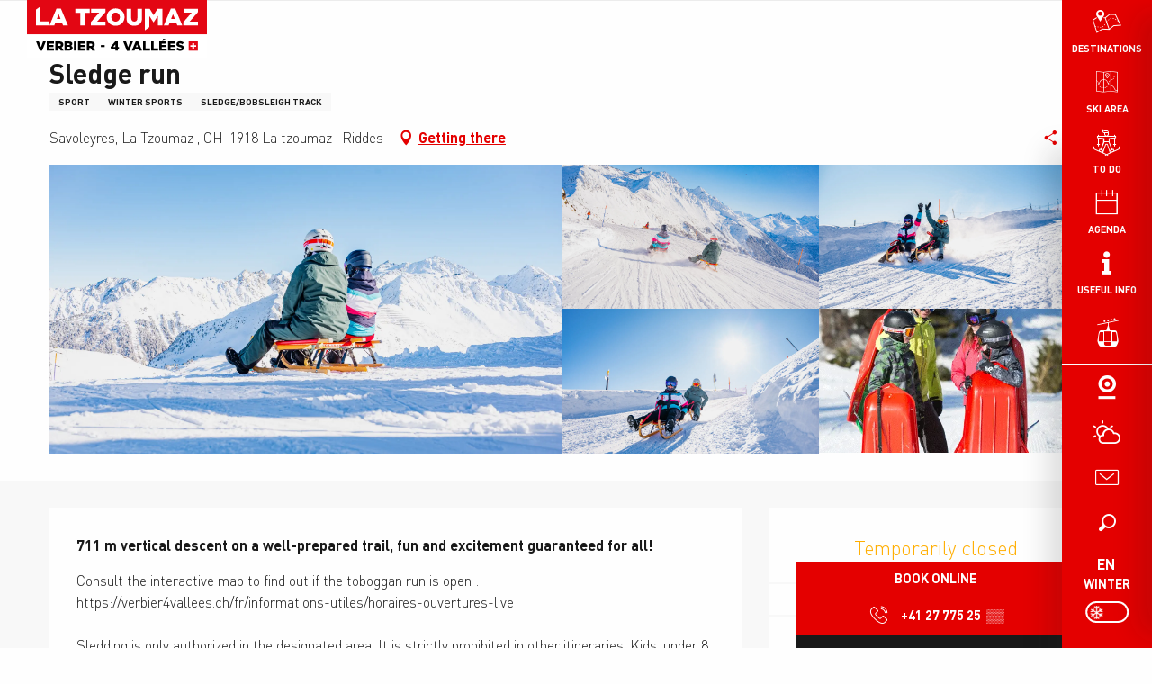

--- FILE ---
content_type: text/html; charset=UTF-8
request_url: https://www.latzoumaz.ch/winter/offers/sledge-run-la-tzoumaz-riddes-en-winter-2986246/
body_size: 27291
content:
<!doctype html>
<html class="no-js" lang="en-GB"><head><title>Sledge run (La tzoumaz , Riddes) | La Tzoumaz | Office du Tourisme</title><script>window.globals={"ancestors":{"chapter1":"Offres SIT","chapter2":"LOI - Sledge run (La\u00a0tzoumaz\u00a0, Riddes) 2986246","chapter3":null},"current_lang":"winter","current_locale":"en","current_locale_region":"en_GB","current_season":"hiver","env":"prod","languages":["fr","en","de"],"post_id":31234,"post_image":"https:\/\/api.cloudly.space\/resize\/crop\/1200\/627\/60\/aHR0cHM6Ly9zdGF0aWMuYXBpZGFlLXRvdXJpc21lLmNvbS9maWxlc3RvcmUvb2JqZXRzLXRvdXJpc3RpcXVlcy9pbWFnZXMvMTEwLzE1NC8yMTA3NjU5MC5qcGc=\/image.jpg","post_title":"LOI - Sledge run (La\u00a0tzoumaz\u00a0, Riddes) 2986246","post_type":"touristic_sheet","post_modified":"2025-12-16 12:09:39+01:00","sheet_id":2986246,"site_key":"la-tzoumaz","tags":{"places":[],"seasons":[],"themes":[],"targets":[]},"woody_options_pages":{"search_url":38428,"weather_url":0},"hawwwai":{"sheet_options":{"nearby_distance_max":5000}}}</script><script src="https://cache.consentframework.com/js/pa/32284/c/SDNxl/stub" referrerpolicy="origin" charset="utf-8"></script><script src="https://choices.consentframework.com/js/pa/32284/c/SDNxl/cmp" referrerpolicy="origin" charset="utf-8" async></script><script>document.addEventListener("DOMContentLoaded",function(){document.querySelectorAll("a[href='#consentframework'],a[href='#cmp']").forEach(function(e){e.removeAttribute("target");e.setAttribute("href","javascript:window.Sddan.cmp.displayUI();")})});</script><script type="importmap">{"imports":{"jquery":"https:\/\/woody.cloudly.space\/app\/themes\/woody-theme\/src\/lib\/custom\/jquery@3.7.1.min.mjs","woody_lib_utils":"https:\/\/www.latzoumaz.ch\/app\/dist\/la-tzoumaz\/addons\/woody-lib-utils\/js\/woody-lib-utils.93266841fa.mjs","woody_addon_search_main":"https:\/\/www.latzoumaz.ch\/app\/dist\/la-tzoumaz\/addons\/woody-addon-search\/js\/woody-addon-search-main.f068d57b37.mjs","woody_addon_search_data":"https:\/\/www.latzoumaz.ch\/app\/dist\/la-tzoumaz\/addons\/woody-addon-search\/js\/woody-addon-search-data.78cd9c9154.mjs","woody_addon_devtools_main":"https:\/\/www.latzoumaz.ch\/app\/dist\/la-tzoumaz\/addons\/woody-addon-devtools\/js\/woody-addon-devtools-main.5ef617cfdb.mjs","woody_addon_devtools_tools":"https:\/\/www.latzoumaz.ch\/app\/dist\/la-tzoumaz\/addons\/woody-addon-devtools\/js\/woody-addon-devtools-tools.54d58a68c5.mjs","woody_addon_devtools_color_palette":"https:\/\/www.latzoumaz.ch\/app\/dist\/la-tzoumaz\/addons\/woody-addon-devtools\/js\/woody-addon-devtools-color-palette.a8a41da40b.mjs","woody_addon_devtools_style_shift":"https:\/\/www.latzoumaz.ch\/app\/dist\/la-tzoumaz\/addons\/woody-addon-devtools\/js\/woody-addon-devtools-style-shift.c4f6081742.mjs","woody_addon_devtools_fake_touristic_sheet":"https:\/\/www.latzoumaz.ch\/app\/dist\/la-tzoumaz\/addons\/woody-addon-devtools\/js\/woody-addon-devtools-fake-touristic-sheet.2cb516cd17.mjs"}}</script><link rel="preconnect" href="https://cache.consentframework.com" crossorigin><link rel="preconnect" href="https://choices.consentframework.com" crossorigin><link rel="preconnect" href="https://fonts.gstatic.com" crossorigin><link rel="preconnect" href="https://fonts.googleapis.com" crossorigin><link rel="preconnect" href="https://www.googletagmanager.com" crossorigin><link rel="preconnect" href="https://woody.cloudly.space" crossorigin><link rel="preconnect" href="https://api.cloudly.space" crossorigin><script>window.dataLayer=window.dataLayer?window.dataLayer:[];window.dataLayer.push({"event":"globals","data":{"env":"prod","site_key":"la-tzoumaz","page":{"id_page":31234,"name":"LOI &#8211; Sledge run (La\u00a0tzoumaz\u00a0, Riddes) #2986246","page_type":"touristic_sheet","tags":{"places":[],"seasons":[],"themes":[],"targets":[]}},"lang":"en","season":"hiver","sheet":{"id_sheet":2986246,"id_sit":"sitra2i-LATZOUMAZ-HIVER-5646919","id_reservation":null,"name":"Sledge run - Riddes","type":"Equipements de loisirs","bordereau":"LOI","city":"Riddes"}}});</script><script>(function(w,d,s,l,i) { w[l]=w[l]||[]; w[l].push({ 'gtm.start': new Date().getTime(),event: 'gtm.js' }); var f=d.getElementsByTagName(s)[0], j=d.createElement(s),dl=l!='dataLayer'? '&l='+l:''; j.async=true; j.src='https://www.googletagmanager.com/gtm.js?id='+i+dl; f.parentNode.insertBefore(j,f); })(window,document,'script','dataLayer','GTM-53PDKFF');</script><link rel="canonical" href="https://www.latzoumaz.ch/winter/offers/sledge-run-la-tzoumaz-riddes-en-winter-2986246/"/><meta charset="UTF-8"/><meta http-equiv="X-UA-Compatible" content="IE=edge"/><meta name="generator" content="Raccourci Agency - WP"/><meta name="viewport" content="width=device-width,initial-scale=1"/><meta name="robots" content="max-snippet:-1, max-image-preview:large, max-video-preview:-1"/><meta property="og:type" content="website"/><meta property="og:url" content="https://www.latzoumaz.ch/winter/offers/sledge-run-la-tzoumaz-riddes-en-winter-2986246/"/><meta name="twitter:card" content="summary"/><meta property="og:site_name" content="La Tzoumaz | Office du Tourisme"/><meta property="og:locale" content="en_GB"/><meta property="og:locale:alternate" content="fr_FR"/><meta property="og:locale:alternate" content="fr_FR"/><meta property="og:locale:alternate" content="en_GB"/><meta property="og:locale:alternate" content="en_GB"/><meta property="og:locale:alternate" content="de_DE"/><meta property="og:locale:alternate" content="de_DE"/><meta name="description" property="og:description" content="711 m vertical descent on a well-prepared trail, fun and excitement guaranteed for all!"/><meta property="og:title" content="Sledge run - Riddes"/><meta name="twitter:title" content="Sledge run - Riddes"/><meta name="twitter:description" content="711 m vertical descent on a well-prepared trail, fun and excitement guaranteed for all!"/><meta name="format-detection" content="telephone=no"/><meta property="og:image" content="https://api.cloudly.space/resize/crop/1200/627/60/aHR0cHM6Ly9zdGF0aWMuYXBpZGFlLXRvdXJpc21lLmNvbS9maWxlc3RvcmUvb2JqZXRzLXRvdXJpc3RpcXVlcy9pbWFnZXMvMTEwLzE1NC8yMTA3NjU5MC5qcGc=/image.jpg"/><meta name="twitter:image" content="https://api.cloudly.space/resize/crop/1024/512/60/aHR0cHM6Ly9zdGF0aWMuYXBpZGFlLXRvdXJpc21lLmNvbS9maWxlc3RvcmUvb2JqZXRzLXRvdXJpc3RpcXVlcy9pbWFnZXMvMTEwLzE1NC8yMTA3NjU5MC5qcGc=/image.jpg"/><meta name="thumbnail" content="https://api.cloudly.space/resize/crop/1200/1200/60/aHR0cHM6Ly9zdGF0aWMuYXBpZGFlLXRvdXJpc21lLmNvbS9maWxlc3RvcmUvb2JqZXRzLXRvdXJpc3RpcXVlcy9pbWFnZXMvMTEwLzE1NC8yMTA3NjU5MC5qcGc=/image.jpg"/><script type="application/ld+json" class="woody-schema-graph">{"@context":"https:\/\/schema.org","@graph":[{"@type":"WebSite","url":"https:\/\/www.latzoumaz.ch","name":"La Tzoumaz | Office du Tourisme","description":"Site Officiel de La Tzoumaz, station de montagne au coeur de la Suisse. Profitez et ressourcez-vous en famille : glisse l&#039;hiver, nature l&#039;\u00e9t\u00e9.","potentialAction":[{"@type":"SearchAction","target":"https:\/\/www.latzoumaz.ch\/winter\/search\/?query={search_term_string}","query-input":"required name=search_term_string"}]},{"@type":"WebPage","url":"https:\/\/www.latzoumaz.ch\/winter\/offers\/sledge-run-la-tzoumaz-riddes-en-winter-2986246\/","headline":"LOI \u2013 Sledge run (La\u00a0tzoumaz\u00a0, Riddes) #2986246 | La Tzoumaz | Office du Tourisme","inLanguage":"en-GB","datePublished":"2025-12-16 11:09:38","dateModified":"2025-12-16 11:09:39","description":"711 m vertical descent on a well-prepared trail, fun and excitement guaranteed for all! Consult the interactive map to find out if the toboggan run is open : https:\/\/verbier4vallees.ch\/fr\/informations-utiles\/horaires-ouvertures-live\r\n\r\nSledding is only authorized in the designated area. It is strictly prohibited in other itineraries. Kids, under 8 years old, must be supervised by a responsible adult at all times.\r\nKeep in mind that you are not the only sledder on the slope, it can be very busy on certain days.\r\n\r\nPlease note that the toboggan run does not open until 10:00 am and is subjected to weather conditions. Always visit our infosnow website or call us (+41 27 775 25 11) to check if the sledge run is open!\r\n\r\nToboggans can be rented in the resort or at the top of Savoleyres. \r\n\r\nAppropriate gear and equipment:\u00a0(warm and waterproof)\r\no Winter jacket\r\no Ski pants\r\no Gloves\r\no High, sturdy boots or shoes, ski shoes are prohibited on the sledge run !\r\no Ski helmet (BPA\u00a0recommends)\r\no Ski goggles\u00a0(BPA\u00a0recommends)\r\no Mandatory sled attachment\r\n\r\nRules:\r\nYou must remain mindful of others and respect the following rules :\r\n1. Respect other individuals on the slope(s)\r\n2. Keep your speed and behaviour* in check\r\n3. Control your direction\r\n4. Stay at an appropriate distance whilst passing\r\n5. Verify that the upper slope is open befor engaging\r\n6. Stop only on the edge of the slope\r\n7. Respect the beaconing and signalisation\r\n8. Provide and call for help if needed (+41(0)27 775 25 06\r\n9. If you are involved in\/witness an accident, make your identity known\r\n*The sledder must remain visible at all times ; his speed and behaviour must be in direct correlation with his capacities, the state of the terrain, snow conditions and other users of the slope.\r\n\r\nFrom the opening to February 21, 2025:\r\n\r\nLast ascent from Verbier for the sledging track: 15:00\r\nLast ascent from La Tzoumaz for the sledging track: 15:30\r\nLast ascent from La Tzoumaz to return to Verbier: 16:15\r\n\r\nFrom February 22, 2025 to the end of the season:\r\n\r\nLast ascent from Verbier for the sledging track: 15:00\r\nLast ascent from La Tzoumaz for the sledging track: 15:45\r\nLast ascent from La Tzoumaz to return to Verbier: 16:30\n\nKids, under 8 years old, must be supervised by a responsible adult at all times."},{"@type":"LocalBusiness","name":"Sledge run","description":"711 m vertical descent on a well-prepared trail, fun and excitement guaranteed for all! Consult the interactive map to find out if the toboggan run is open : https:\/\/verbier4vallees.ch\/fr\/informations-utiles\/horaires-ouvertures-live\r\n\r\nSledding is only authorized in the designated area. It is strictly prohibited in other itineraries. Kids, under 8 years old, must be supervised by a responsible adult at all times.\r\nKeep in mind that you are not the only sledder on the slope, it can be very busy on certain days.\r\n\r\nPlease note that the toboggan run does not open until 10:00 am and is subjected to weather conditions. Always visit our infosnow website or call us (+41 27 775 25 11) to check if the sledge run is open!\r\n\r\nToboggans can be rented in the resort or at the top of Savoleyres. \r\n\r\nAppropriate gear and equipment:\u00a0(warm and waterproof)\r\no Winter jacket\r\no Ski pants\r\no Gloves\r\no High, sturdy boots or shoes, ski shoes are prohibited on the sledge run !\r\no Ski helmet (BPA\u00a0recommends)\r\no Ski goggles\u00a0(BPA\u00a0recommends)\r\no Mandatory sled attachment\r\n\r\nRules:\r\nYou must remain mindful of others and respect the following rules :\r\n1. Respect other individuals on the slope(s)\r\n2. Keep your speed and behaviour* in check\r\n3. Control your direction\r\n4. Stay at an appropriate distance whilst passing\r\n5. Verify that the upper slope is open befor engaging\r\n6. Stop only on the edge of the slope\r\n7. Respect the beaconing and signalisation\r\n8. Provide and call for help if needed (+41(0)27 775 25 06\r\n9. If you are involved in\/witness an accident, make your identity known\r\n*The sledder must remain visible at all times ; his speed and behaviour must be in direct correlation with his capacities, the state of the terrain, snow conditions and other users of the slope.\r\n\r\nFrom the opening to February 21, 2025:\r\n\r\nLast ascent from Verbier for the sledging track: 15:00\r\nLast ascent from La Tzoumaz for the sledging track: 15:30\r\nLast ascent from La Tzoumaz to return to Verbier: 16:15\r\n\r\nFrom February 22, 2025 to the end of the season:\r\n\r\nLast ascent from Verbier for the sledging track: 15:00\r\nLast ascent from La Tzoumaz for the sledging track: 15:45\r\nLast ascent from La Tzoumaz to return to Verbier: 16:30\n\nKids, under 8 years old, must be supervised by a responsible adult at all times.","url":"https:\/\/www.latzoumaz.ch\/winter\/offers\/sledge-run-la-tzoumaz-riddes-en-winter-2986246\/","geo":{"@type":"GeoCoordinates","latitude":"46.144664","longitude":"7.233010"},"address":{"@type":"PostalAddress","streetAddress":"SavoleyresLa\u00a0Tzoumaz\u00a0","addressLocality":"La\u00a0Tzoumaz\u00a0","postalCode":"CH-1918","addressCountry":"SUISSE"},"location":{"@type":"Place","name":"Address","address":{"@type":"PostalAddress","streetAddress":"SavoleyresLa\u00a0Tzoumaz\u00a0","addressLocality":"La\u00a0Tzoumaz\u00a0","postalCode":"CH-1918","addressCountry":"SUISSE"},"geo":{"@type":"GeoCoordinates","latitude":"46.144664","longitude":"7.233010"}},"telephone":["+41 27 775 25 11"],"image":["https:\/\/static.apidae-tourisme.com\/filestore\/objets-touristiques\/images\/110\/154\/21076590.jpg","https:\/\/static.apidae-tourisme.com\/filestore\/objets-touristiques\/images\/134\/154\/21076614.jpg","https:\/\/static.apidae-tourisme.com\/filestore\/objets-touristiques\/images\/133\/154\/21076613.jpg","https:\/\/static.apidae-tourisme.com\/filestore\/objets-touristiques\/images\/112\/154\/21076592.jpg","https:\/\/static.apidae-tourisme.com\/filestore\/objets-touristiques\/images\/114\/74\/20662898.gif"]}]}</script><style>img:is([sizes="auto" i], [sizes^="auto," i]) { contain-intrinsic-size: 3000px 1500px }</style><link rel="alternate" href="https://www.latzoumaz.ch/hiver/offres/piste-de-luge-la-tzoumaz-riddes-fr-hiver-2986246/" hreflang="fr" /><link rel="alternate" href="https://www.latzoumaz.ch/winter/offers/sledge-run-la-tzoumaz-riddes-en-winter-2986246/" hreflang="en" /><link rel="alternate" href="https://www.latzoumaz.ch/derwinter/angebote/schlittelbahn-la-tzoumaz-riddes-de-derwinter-2986246/" hreflang="de" /><link rel='preload' as='style' onload='this.onload=null;this.rel="stylesheet"' id='addon-search-stylesheet-css' href='https://woody.cloudly.space/app/dist/la-tzoumaz/addons/woody-addon-search/css/woody-addon-search.4e0867669a.css?ver=2.1.3' media='screen' /><noscript><link rel='stylesheet' id='addon-search-stylesheet-css' href='https://woody.cloudly.space/app/dist/la-tzoumaz/addons/woody-addon-search/css/woody-addon-search.4e0867669a.css?ver=2.1.3' media='screen' /></noscript><link rel='stylesheet' id='woody-sheet-stylesheet-css' href='https://woody.cloudly.space/app/dist/la-tzoumaz/addons/woody-addon-hawwwai/css/front/hawwwai-touristic-sheet.ebf78ef83d.css?ver=2.5.128' media='all' /><link rel='preload' as='style' onload='this.onload=null;this.rel="stylesheet"' id='leaflet_css-css' href='https://tiles.touristicmaps.com/libs/tmaps.min.css' media='all' /><noscript><link rel='stylesheet' id='leaflet_css-css' href='https://tiles.touristicmaps.com/libs/tmaps.min.css' media='all' /></noscript><link rel='preload' as='style' onload='this.onload=null;this.rel="stylesheet"' id='google-font-patuaone-css' href='https://fonts.googleapis.com/css?family=Patua+One' media='all' /><noscript><link rel='stylesheet' id='google-font-patuaone-css' href='https://fonts.googleapis.com/css?family=Patua+One' media='all' /></noscript><link rel='preload' as='style' onload='this.onload=null;this.rel="stylesheet"' id='google-font-raleway-css' href='https://fonts.googleapis.com/css?family=Raleway' media='all' /><noscript><link rel='stylesheet' id='google-font-raleway-css' href='https://fonts.googleapis.com/css?family=Raleway' media='all' /></noscript><link rel='stylesheet' id='main-stylesheet-css' href='https://woody.cloudly.space/app/dist/la-tzoumaz/css/main-4b0ef643a2.css' media='screen' /><link rel='preload' as='style' onload='this.onload=null;this.rel="stylesheet"' id='wicon-stylesheet-css' href='https://woody.cloudly.space/app/dist/la-tzoumaz/css/wicon-5a7deb43a3.css' media='screen' /><noscript><link rel='stylesheet' id='wicon-stylesheet-css' href='https://woody.cloudly.space/app/dist/la-tzoumaz/css/wicon-5a7deb43a3.css' media='screen' /></noscript><link rel='stylesheet' id='print-stylesheet-css' href='https://woody.cloudly.space/app/dist/la-tzoumaz/css/print-b87b2678ed.css' media='print' /><script defer src="https://woody.cloudly.space/app/dist/la-tzoumaz/addons/woody-addon-search/js/woody-addon-search.963aa0a249.js?ver=2.1.3" id="addon-search-javascripts-js"></script><script defer src="https://woody.cloudly.space/app/themes/woody-theme/src/js/static/obf.min.js?ver=1.88.146" id="obf-js"></script><script defer src="https://woody.cloudly.space/app/dist/la-tzoumaz/addons/woody-addon-eskalad/js/events/eskalad.c2bde38840.js?ver=6.3.3" id="woody-addon-eskalad-js"></script><script defer src="https://woody.cloudly.space/app/dist/la-tzoumaz/addons/woody-addon-eskalad/js/events/eskalad-page.5d2af865c3.js?ver=6.3.3" id="woody-addon-eskalad-page-js"></script><script id="jquery-js-before">
window.siteConfig = {"site_key":"la-tzoumaz","login":"public_la-tzoumaz_website","password":"7e30a85b3ad13bc5df05a07588f5e894","token":"YzIzZjg1YWY2NDg2OkUwZFJDbEZXUGdwWEdVeE1ERWRlQjBKcUZnTlVSMUZDQmc9PTpWRmNBVmxrTlZBUUZWVndIVUZCUVUxeFRVVk5YQkE4RFd3cFZVMTBOV0ZJPQ==","mapProviderKeys":{"otmKey":"2dd6c6a9ac0e3f6ff28427ccc6b18ec41f6be9907d242173259a3919d680e5a5","gmKey":"AIzaSyBMx446Q--mQj9mzuZhb7BGVDxac6NfFYc"},"api_url":"https:\/\/api.tourism-system.com","api_render_url":"https:\/\/api.tourism-system.com","current_lang":"en","current_season":"hiver","languages":["fr","en","de"]};
window.useLeafletLibrary=1;window.DrupalAngularConfig=window.DrupalAngularConfig || {};window.DrupalAngularConfig.mapProviderKeys={"otmKey":"2dd6c6a9ac0e3f6ff28427ccc6b18ec41f6be9907d242173259a3919d680e5a5","gmKey":"AIzaSyBMx446Q--mQj9mzuZhb7BGVDxac6NfFYc"};
</script><script type="module" src="https://woody.cloudly.space/app/themes/woody-theme/src/lib/custom/jquery@3.7.1.min.mjs" id="jquery-js"></script><script defer src="https://woody.cloudly.space/app/themes/woody-theme/src/lib/custom/moment-with-locales@2.22.2.min.js" id="jsdelivr_moment-js"></script><script id="woody-sheet-js-extra">
var __hw = {"SECTIONS.TOURISM.SHEET.PERIODS.TODAY":"Today","SECTIONS.TOURISM.SHEET.PERIODS.HAPPENING":"Happening","SECTIONS.TOURISM.SHEET.PERIODS.ENDED":"Over","SECTIONS.TOURISM.SHEET.PERIODS.ENDED_FOR_TODAY":"Over for today","SECTIONS.TOURISM.SHEET.PERIODS.FROM_TODAY":"From today ","SECTIONS.TOURISM.SHEET.PERIODS.FROM":"From","SECTIONS.TOURISM.SHEET.PERIODS.UNTIL_TODAY":"until today","SECTIONS.TOURISM.SHEET.PERIODS.TO":"to","SECTIONS.TOURISM.SHEET.PERIODS.UNTIL":"until","SECTIONS.TOURISM.SHEET.PERIODS.UNTIL_LONG":"until","SECTIONS.TOURISM.SHEET.PERIODS.ON":"On","SECTIONS.TOURISM.SHEET.PERIODS.OPENED":"Open","SECTIONS.TOURISM.SHEET.PERIODS.CLOSED":"Closed","SECTIONS.TOURISM.SHEET.PERIODS.CLOSEDFORTODAY":"Closed for today","SECTIONS.TOURISM.SHEET.PERIODS.UNDEFINED":"Unresolved hours","SECTIONS.TOURISM.SHEET.PERIODS.NOW":"Now","GLOBAL.TIMES.TO":"To"};
</script><script defer src="https://woody.cloudly.space/app/dist/la-tzoumaz/addons/woody-addon-hawwwai/js/sheet-bundle.7fecec0205.js?ver=2.5.128" id="woody-sheet-js"></script><script defer src="https://woody.cloudly.space/app/themes/woody-theme/src/lib/npm/swiper/dist/js/swiper.min.js?ver=4.5.1" id="jsdelivr_swiper-js"></script><script defer src="https://woody.cloudly.space/app/themes/woody-theme/src/lib/npm/flatpickr/dist/flatpickr.min.js?ver=4.5.7" id="jsdelivr_flatpickr-js"></script><script defer src="https://woody.cloudly.space/app/themes/woody-theme/src/lib/npm/flatpickr/dist/l10n/default.js?ver=4.5.7" id="jsdelivr_flatpickr_l10n-js"></script><script defer src="https://woody.cloudly.space/app/themes/woody-theme/src/lib/custom/nouislider@10.1.0.min.js" id="jsdelivr_nouislider-js"></script><script defer src="https://woody.cloudly.space/app/themes/woody-theme/src/lib/custom/lazysizes@4.1.2.min.js" id="jsdelivr_lazysizes-js"></script><script defer src="https://woody.cloudly.space/app/themes/woody-theme/src/lib/custom/moment-timezone-with-data.min.js" id="jsdelivr_moment_tz-js"></script><script defer src="https://woody.cloudly.space/app/themes/woody-theme/src/lib/custom/js.cookie@2.2.1.min.js" id="jsdelivr_jscookie-js"></script><script defer src="https://woody.cloudly.space/app/themes/woody-theme/src/lib/custom/rellax@1.10.1.min.js" id="jsdelivr_rellax-js"></script><script defer src="https://woody.cloudly.space/app/themes/woody-theme/src/lib/custom/iframeResizer@4.3.7.min.js?ver=4.3.7" id="jsdelivr_iframeresizer-js"></script><script defer src="https://woody.cloudly.space/app/themes/woody-theme/src/lib/npm/plyr/dist/plyr.min.js?ver=3.6.8" id="jsdelivr_plyr-js"></script><script defer src="https://woody.cloudly.space/wp/wp-includes/js/dist/hooks.min.js?ver=4d63a3d491d11ffd8ac6" id="wp-hooks-js"></script><script defer src="https://woody.cloudly.space/wp/wp-includes/js/dist/i18n.min.js?ver=5e580eb46a90c2b997e6" id="wp-i18n-js"></script><script defer src="https://woody.cloudly.space/app/themes/woody-theme/src/js/static/i18n-ltr.min.js?ver=1.88.146" id="wp-i18n-ltr-js"></script><script defer src="https://tiles.touristicmaps.com/libs/leaflet.min.js" id="touristicmaps_leaflet-js"></script><script defer src="https://tiles.touristicmaps.com/libs/tangram.min.js" id="touristicmaps_tangram-js"></script><script defer src="https://tiles.touristicmaps.com/libs/markercluster.min.js" id="touristicmaps_cluster-js"></script><script defer src="https://tiles.touristicmaps.com/libs/locate.min.js" id="touristicmaps_locate-js"></script><script defer src="https://tiles.touristicmaps.com/libs/geocoder.min.js" id="touristicmaps_geocoder-js"></script><script defer src="https://tiles.touristicmaps.com/libs/fullscreen.min.js" id="touristicmaps_fullscreen-js"></script><script defer src="https://maps.googleapis.com/maps/api/js?key=AIzaSyBMx446Q--mQj9mzuZhb7BGVDxac6NfFYc&amp;v=3.33&amp;libraries=geometry,places" id="gg_maps-js"></script><script defer src="https://api.tourism-system.com/render/assets/scripts/raccourci/universal-mapV2.min.js" id="hawwwai_universal_map-js"></script><script defer src="https://woody.cloudly.space/app/dist/la-tzoumaz/js/main-5d7fbbfede.js" id="main-javascripts-js"></script><link rel="https://api.w.org/" href="https://www.latzoumaz.ch/wp-json/" /><link rel="shortcut icon" type="image/x-icon" href="https://woody.cloudly.space/app/dist/la-tzoumaz/favicon/favicon/favicon-a5eecc12cd.ico"><link rel="shortcut icon" type="image/png" href=""><link rel="apple-touch-icon" sizes="32x32" href=""><link rel="apple-touch-icon" sizes="64x64" href=""><link rel="apple-touch-icon" sizes="120x120" href=""><link rel="apple-touch-icon" sizes="180x180" href=""><link rel="apple-touch-icon" sizes="152x152" href=""><link rel="apple-touch-icon" sizes="167x167" href=""><link rel="icon" sizes="192x192" href=""><link rel="icon" sizes="128x128" href=""></head><body class="wp-singular touristic_sheet-template-default single single-touristic_sheet postid-31234 wp-theme-woody-theme wp-child-theme-la-tzoumaz prod apirender apirender-wordpress woody-hawwwai-sheet sheet-v2 sheet-loi">
            <noscript><iframe src="https://www.googletagmanager.com/ns.html?id=GTM-53PDKFF" height="0" width="0" style="display:none;visibility:hidden"></iframe></noscript>
        
            
    
    <div class="main-wrapper flex-container flex-dir-column">
                                <div class="woody-component-headnavs">
                                
<div class="woody-season-switcher tpl_02 isAbs">
    <div class="switch tiny">
                    <a class="is-hiver is-active" href="https://www.latzoumaz.ch/winter/offers/sledge-run-la-tzoumaz-riddes-en-winter-2986246/" title="Change season">
            <span class="season-name">winter</span>
        </a>
                        <a class="is-ete is-season-link" href="https://www.latzoumaz.ch/summer/" title="Change season">
            <input class="switch-input" id="seasonSwitcher" name="summer-winter" type="checkbox">
            <label class="switch-paddle" for="seasonSwitcher">
                <span class="show-for-sr">Change season</span>
                <span class="season-name">summer</span>
            </label>
        </a>
                    </div>
</div>

    
                        <ul class="tools list-unstyled flex-container align-middle">
                                                                                        <li >
                                                                    <a class="no-ext lifts-link" href="https://www.latzoumaz.ch/winter/ski-area/" target="_self" title="" >
                                                                                    <span class="wicon wicon--74-remontee-mecanique"></span>
                                                                                                                    </a>
                                                            </li>
                                                                                                <li >
                                                                    <a class="no-ext webcam-link" href="https://www.latzoumaz.ch/winter/ski-area/webcams/" target="_self" title="" >
                                                                                    <span class="wicon wicon--77-webcam"></span>
                                                                                                                    </a>
                                                            </li>
                                                                                                <li >
                                                                    <a class="no-ext weather-link" href="https://www.latzoumaz.ch/winter/weather/" target="_self" title="" >
                                                                                    <span class="wicon wicon--78-weather"></span>
                                                                                                                    </a>
                                                            </li>
                                                                                                <li >
                                                                    <a class="no-ext contact-link" href="https://www.latzoumaz.ch/winter/offers/sledge-run-la-tzoumaz-riddes-en-winter-2986246/" target="_self" title="" >
                                                                                    <span class="wicon wicon-044-enveloppe"></span>
                                                                                                                    </a>
                                                            </li>
                                                                                                                                                <li class="search-tool"><div role="button" aria-label="Search" class="search-toggler-wrapper woody-component-esSearch-block" tabindex="0">
    <span class="esSearch-button results-toggler" data-label="Search" title="Search">
        <span class="wicon wicon-053-loupe-par-defaut search-icon" aria-hidden="true"></span>
        <span class="show-for-sr">Rechercher</span>
        <span class="button-label" data-label="Search"></span>
    </span>
</div>
</li>
                                                    <li class="lang_switcher-tool"><div class="woody-lang_switcher woody-lang_switcher-reveal tpl_01" data-label="Language" role="button" aria-label="Choix de la langue"><div class="lang_switcher-button" data-label="Language"  tabindex="0"><div class="en" data-lang="en">en</div></div></div></li>
                                            </ul>
            
    

            <header class="woody-component-header custom_header site-header show-for-xlarge" data-click-open="true"  data-disable-hover="true" data-dropdown-menu="data-dropdown-menu"  role="banner">

        <div class="is-brand-logo flex-container align-center">
        <a class="menuLogo" href="https://www.latzoumaz.ch/winter/">
            <span class="brand-logo"><img src="https://woody.cloudly.space/app/themes/la-tzoumaz/logo.svg" /></span>
        </a>
    </div>


    <div class="main-menu-wrapper">

                <nav class="top-bar title-bar" id="main-menu">
            <ul class="menu dropdown vertical">
                                                <li class=" is-dropdown-submenu-parent ">
                    <a class="menuLink" href="https://www.latzoumaz.ch/winter/ski-area/" target="_self" data-post-id="38328">
                                                <span class="wicon menuLink-wicon wicon--32-carte"></span>
                                                                        <span class="menuLink-title">Ski area</span>
                                            </a>
                                        <ul class="menu" data-link-parent="38328" data-title="Ski area">
                        <li class="grid-container"><div class="grid_1col_tpl_01 grid-x align-top grid-padding-x grid-padding-y"><div class="cell xmedium-down-order-9"><ul class="depth-2 menu"><li><a class="depth2-link" href="https://www.infosnow.ch/~apgmontagne/?lang=fr&pid=45&tab=map-wi2-verbier" data-toggle="depth3-dropdown-external">Interactive map</a></li><li><a class="depth2-link" href="https://verbier4vallees.ch/en/useful-information/prices-winter" data-toggle="depth3-dropdown-external">Prices</a></li><li><a class="depth2-link" href="https://verbier4vallees.ch/en/useful-information/live-information-winter" data-toggle="depth3-dropdown-external">Ski lift timetables</a></li><li><a class="depth2-link" href="https://www.latzoumaz.ch/winter/ski-area/webcams/" data-toggle="depth3-dropdown-external">Webcams</a></li><li><a class="depth2-link" href="https://verbier4vallees.ch/en/useful-information/points-of-sale" data-toggle="depth3-dropdown-external">Points of sale & Infopoints</a></li><li><a class="depth2-link" href="https://www.latzoumaz.ch/winter/offers/consignes-a-ski-a-la-tzoumaz-riddes-en-winter-2987286/" data-toggle="depth3-dropdown-external">Ski lockers</a></li><li><a class="depth2-link" href="https://www.latzoumaz.ch/winter/ski-area/fun-areas/" data-toggle="depth3-dropdown-external">Fun areas</a></li></ul></div></div></li>
                    </ul>
                                    </li>
                                                <li class=" is-dropdown-submenu-parent ">
                    <a class="menuLink" href="https://www.latzoumaz.ch/winter/to-do/" target="_self" data-post-id="38294">
                                                <span class="wicon menuLink-wicon wicon--83-skieur"></span>
                                                                        <span class="menuLink-title">To Do</span>
                                            </a>
                                        <ul class="menu" data-link-parent="38294" data-title="To Do">
                        <li class="grid-container"><div class="grid_1col_tpl_01 grid-x align-top grid-padding-x grid-padding-y"><div class="cell xmedium-down-order-9"><ul class="depth-2 menu"><li><a class="depth2-link" href="https://www.latzoumaz.ch/winter/to-do/sports-activities/" data-toggle="depth3-dropdown-external">Sports activities</a></li><li><a class="depth2-link" href="https://www.latzoumaz.ch/winter/to-do/sports-activities/indoor-sports/" data-toggle="depth3-dropdown-external">Indoor sports </a></li><li><a class="depth2-link" href="https://www.latzoumaz.ch/winter/to-do/well-being-relaxation/" data-toggle="depth3-dropdown-external">Well-being & relaxation</a></li></ul></div></div></li>
                    </ul>
                                    </li>
                                                <li class=" ">
                    <a class="menuLink" href="https://www.latzoumaz.ch/winter/agenda-of-events-and-activities/" target="_self" data-post-id="38290">
                                                <span class="wicon menuLink-wicon wicon-018-agenda"></span>
                                                                        <span class="menuLink-title">Agenda</span>
                                            </a>
                                    </li>
                                                <li class=" is-dropdown-submenu-parent ">
                    <a class="menuLink" href="https://www.latzoumaz.ch/winter/useful-info/" target="_self" data-post-id="38362">
                                                <span class="wicon menuLink-wicon wicon--79-info"></span>
                                                                        <span class="menuLink-title">Useful info</span>
                                            </a>
                                        <ul class="menu" data-link-parent="38362" data-title="Useful info">
                        <li class="grid-container"><div class="grid_1col_tpl_01 grid-x align-top grid-padding-x grid-padding-y"><div class="cell xmedium-down-order-9"><ul class="depth-2 menu"><li><a class="depth2-link" href="https://www.latzoumaz.ch/winter/useful-info/tourist-offices/" data-toggle="depth3-dropdown-external">Tourist offices</a></li><li><a class="depth2-link" href="https://www.latzoumaz.ch/winter/useful-info/transports/" data-toggle="depth3-dropdown-external">Transports</a></li><li><a class="depth2-link" href="https://www.latzoumaz.ch/winter/useful-info/accommodation/" data-toggle="depth3-dropdown-external">Accommodation</a></li><li><a class="depth2-link" href="https://www.latzoumaz.ch/winter/useful-info/food-drink/" data-toggle="depth3-dropdown-external">Food & Drink</a></li><li><a class="depth2-link" href="https://www.latzoumaz.ch/winter/useful-info/shops-services/" data-toggle="depth3-dropdown-external">Shops & services</a></li><li><a class="depth2-link" href="https://www.latzoumaz.ch/winter/useful-info/shops-services/health-and-emergencies/" data-toggle="depth3-dropdown-external">Health and emergencies</a></li><li><a class="depth2-link" href="https://www.latzoumaz.ch/winter/useful-info/camps-and-chidcare/" data-toggle="depth3-dropdown-external">Camps and chidcare</a></li><li><a class="depth2-link" href="https://www.latzoumaz.ch/winter/useful-info/shops-services/mountain-guide-and-ski-schools/" data-toggle="depth3-dropdown-external">Ski schools and mountain guide</a></li><li><a class="depth2-link" href="https://www.latzoumaz.ch/winter/useful-info/goodies-la-tzoumaz/" data-toggle="depth3-dropdown-external">La Tzoumaz Goodies</a></li><li><a class="depth2-link" href="https://www.latzoumaz.ch/winter/useful-info/qa/" data-toggle="depth3-dropdown-external">Q&A</a></li><li><a class="depth2-link" href="https://www.latzoumaz.ch/winter/recycling/" data-toggle="depth3-dropdown-external">Recycling</a></li><li><a class="depth2-link" href="https://www.latzoumaz.ch/winter/community-center/" data-toggle="depth3-dropdown-external">Community Center</a></li></ul></div></div></li>
                    </ul>
                                    </li>
                                                <li class=" ">
                    <a class="menuLink" href="https://www.latzoumaz.ch/winter/destinations/" target="_self" data-post-id="38292">
                                                <span class="wicon menuLink-wicon wicon--81-map"></span>
                                                                        <span class="menuLink-title">Destinations</span>
                                            </a>
                                    </li>
                            </ul>
        </nav>

                        <div class="header-pass">
            <a class="pass-button" href="https://www.latzoumaz.ch/winter/ski-area/">
                <span class="pass-icon wicon wicon--74-remontee-mecanique"></span>
            </a>
        </div>
        
                <div class="header-tools">
                        <div class="tools-webcam">
                <a href="https://www.latzoumaz.ch/winter/ski-area/webcams/" title="" target="_self">
                    <span class="wicon wicon--77-webcam"></span>
                </a>
            </div>
                                    <div class="tools-weather">
                <a href="https://www.latzoumaz.ch/winter/weather/" title="" target="_self">
                    <span class="wicon wicon--78-weather"></span>
                </a>
            </div>
                                    <div class="tools-contact">
                <a href="https://www.latzoumaz.ch/winter/contact-us/" title="" target="_self">
                    <span class="wicon wicon-044-enveloppe"></span>
                </a>
            </div>
            
            <div role="button" aria-label="Search" class="search-toggler-wrapper woody-component-esSearch-block" tabindex="0">
    <span class="esSearch-button results-toggler" data-label="Search" title="Search">
        <span class="wicon wicon-053-loupe-par-defaut search-icon" aria-hidden="true"></span>
        <span class="show-for-sr">Rechercher</span>
        <span class="button-label" data-label="Search"></span>
    </span>
</div>

        </div>

                            <div class="header-seasonSwitcher">
                                    
<div class="woody-season-switcher tpl_02 isAbs">
    <div class="switch tiny">
                    <a class="is-hiver is-active" href="https://www.latzoumaz.ch/winter/offers/sledge-run-la-tzoumaz-riddes-en-winter-2986246/" title="Change season">
            <span class="season-name">winter</span>
        </a>
                        <a class="is-ete is-season-link" href="https://www.latzoumaz.ch/summer/" title="Change season">
            <input class="switch-input" id="seasonSwitcher" name="summer-winter" type="checkbox">
            <label class="switch-paddle" for="seasonSwitcher">
                <span class="show-for-sr">Change season</span>
                <span class="season-name">summer</span>
            </label>
        </a>
                    </div>
</div>

            </div>
        
                <div class="header-langSwitcher">
            <div class="woody-lang_switcher woody-lang_switcher-reveal tpl_01" data-label="Language" role="button" aria-label="Choix de la langue"><div class="lang_switcher-button" data-label="Language"  tabindex="0"><div class="en" data-lang="en">en</div></div></div>
        </div>
    </div>
</header>

    </div>





                                
        <div class="site-content">
                                <script type="text/javascript">
            const hwConfig = {"options":{"tourism":true,"avatar":false,"showgallery":true,"samecontacts":false,"hidephones":true,"remindernavbar":true,"realtimeopenings":true,"deliveryoffice_priority":false,"city_trip":false,"planner":false,"print":false,"share":false,"sso":false,"send":false,"central":true,"bookinglink":true,"bookingcontact":false,"sso_options":{"tickets":false,"trips":false},"wishlist":false,"proprio":false,"near":true,"blablacar":false,"map":{"osm":false},"googlecalendar":false,"interpolate_periods":true,"comments":false,"legalinfos":false,"addreviews":true,"fallback":true,"nosearchlink":false,"bestpriceguaranteed":true,"widget_fairguest":false,"help_label":false,"mail_contact":false,"displayed_contacts":{"establishment":true,"booking":false,"owner":false},"contactOptin":{"optinPresta":true,"optinOt":true},"widgets":{"tripadvisor":false,"guestsuite":false},"analytics_off":true},"confMap":["blablacar","near"],"interactiveMap":{"groups":[]},"bookingConfig":{"playlists":[]},"wishlistConfig":[],"site_key":"la-tzoumaz","token":"la-tzoumaz_v2","destinationApiId":"5f8daf9e6e40a5be368b4567","destinationName":"","timezone":"Europe\/Paris","services":{"contact":"la-tzoumaz"},"accountName":"la-tzoumaz_v2","lang":"en","roadbook":false,"onlyLang":false,"season":null,"apiAccount":{"metadata":{"type":"node","dataType":"listPlaylists","name":"la-tzoumaz_v2","id":"la-tzoumaz_v2","token":"la-tzoumaz","fields":{"version":"2","thesaurus_tag":"MTH.LOC.LA-TZOUMAZ"}}}};
            const HwSheet = {"bordereau":"LOI","sousBordereau":null,"contractCode":null,"sitSourceData":{"logo":"https:\/\/api.tourism-system.com\/static\/assets\/images\/logo-apidae.svg","link":"https:\/\/www.verbier.ch","sourceIdentifier":"5646919","sitSource":"apidae","modified":"2025-12-10T13:30:00.233+00:00","creator":"Verbier Tourisme"},"businessName":"Sledge run","sheetId":"2986246","legalInformations":[],"covidDescription":null,"lightCovidDescription":null,"covidCharterStatus":null,"covidServices":null,"covidOpenings":{"text":"Temporarily closed","light":"soon"},"specialClosures":[],"labelRatings":[],"extralabels":null,"chains":[],"tagCorner":null,"territoryLabelBrands":[],"specialLabels":[],"labels":{"simpleLabels":{"_title":"Quality standards","_labels":[]},"tourismHandicap":{"_title":null,"_labels":[],"_display":{"06.05.01":false,"06.05.02":false,"06.05.03":false,"06.05.04":false}}},"slogan":"711 m vertical descent on a well-prepared trail, fun and excitement guaranteed for all!","description":"Consult the interactive map to find out if the toboggan run is open : https:\/\/verbier4vallees.ch\/fr\/informations-utiles\/horaires-ouvertures-live\r\n\r\nSledding is only authorized in the designated area. It is strictly prohibited in other itineraries. Kids, under 8 years old, must be supervised by a responsible adult at all times.\r\nKeep in mind that you are not the only sledder on the slope, it can be very busy on certain days.\r\n\r\nPlease note that the toboggan run does not open until 10:00 am and is subjected to weather conditions. Always visit our infosnow website or call us (+41 27 775 25 11) to check if the sledge run is open!\r\n\r\nToboggans can be rented in the resort or at the top of Savoleyres. \r\n\r\nAppropriate gear and equipment:\u00a0(warm and waterproof)\r\no Winter jacket\r\no Ski pants\r\no Gloves\r\no High, sturdy boots or shoes, ski shoes are prohibited on the sledge run !\r\no Ski helmet (BPA\u00a0recommends)\r\no Ski goggles\u00a0(BPA\u00a0recommends)\r\no Mandatory sled attachment\r\n\r\nRules:\r\nYou must remain mindful of others and respect the following rules :\r\n1. Respect other individuals on the slope(s)\r\n2. Keep your speed and behaviour* in check\r\n3. Control your direction\r\n4. Stay at an appropriate distance whilst passing\r\n5. Verify that the upper slope is open befor engaging\r\n6. Stop only on the edge of the slope\r\n7. Respect the beaconing and signalisation\r\n8. Provide and call for help if needed (+41(0)27 775 25 06\r\n9. If you are involved in\/witness an accident, make your identity known\r\n*The sledder must remain visible at all times ; his speed and behaviour must be in direct correlation with his capacities, the state of the terrain, snow conditions and other users of the slope.\r\n\r\nFrom the opening to February 21, 2025:\r\n\r\nLast ascent from Verbier for the sledging track: 15:00\r\nLast ascent from La Tzoumaz for the sledging track: 15:30\r\nLast ascent from La Tzoumaz to return to Verbier: 16:15\r\n\r\nFrom February 22, 2025 to the end of the season:\r\n\r\nLast ascent from Verbier for the sledging track: 15:00\r\nLast ascent from La Tzoumaz for the sledging track: 15:45\r\nLast ascent from La Tzoumaz to return to Verbier: 16:30\n\nKids, under 8 years old, must be supervised by a responsible adult at all times.","lightDescription":"Consult the interactive map to find out if the toboggan run is open : https:\/\/verbier4vallees.ch\/fr\/informations-utiles\/horaires-ouvertures-live\r\n\r\nSledding is only authorized in the designated area. It is strictly prohibited in other itineraries. Kids, under 8 years old, must be supervised by a responsible adult at all times.\r\nKeep in mind that you are not the only sledder on the slope, it can be very busy on certain days.\r\n\r\nPlease note that the toboggan run does not open until 10:00 am...","passDescription":null,"deals":null,"goodDealsDescription":null,"subTitle":null,"groupsDescription":{"description":null,"label":""},"thalassoData":null,"additionals":{"others":[]},"ageRangeActivity":[],"servicesOffers":[],"mainServices":null,"langs":[{"lang":"en","_lang":"English","_url":"https:\/\/api.tourism-system.com\/static\/assets\/images\/flags\/32\/en.png"},{"lang":"fr","_lang":"French","_url":"https:\/\/api.tourism-system.com\/static\/assets\/images\/flags\/32\/fr.png"}],"wishlistConfig":null,"dataCustomers":[],"type":"Sport","criterias":[{"criterion":"417.02.01.08.01.09","_criterion":"Sport"},{"criterion":"417.02.01.08.01.18","_criterion":"Winter sports"},{"criterion":"417.02.01.08.01.19","_criterion":"Sledge\/bobsleigh track"}],"distance":null,"geolocations":{"type":"08.02.02.03","longitude":"7.233010","latitude":"46.144664"},"locality":"La\u00a0tzoumaz\u00a0, Riddes","addressComplement":null,"accessPoints":null,"environmentPoints":null,"contacts":{"establishment":{"type":"04.03.13","_type":"Establishment\/Place\/Type","businessName":"Sledge run","address1":"Savoleyres","address2":null,"address3":"La\u00a0Tzoumaz\u00a0","commune":"Riddes","deliveryOffice":"La\u00a0Tzoumaz\u00a0","inseeCode":"CH6139","zipCode":"CH-1918","cedex":null,"country":"SUISSE","civility":null,"peopleFirstName":null,"peopleLastName":null,"phones":["+41 27 775 25 11"],"descriptionPhones":[""],"descriptionWebsites":["Live opening",""],"fax":null,"websites":["https:\/\/www.infosnow.ch\/~apgmontagne\/?lang=fr&pid=31&tab=web-wi","https:\/\/www.verbier4vallees.ch"],"function":null},"owner":{"type":"04.03.30","_type":null,"businessName":null,"address1":null,"address2":null,"address3":null,"commune":null,"deliveryOffice":null,"inseeCode":null,"zipCode":null,"cedex":null,"country":null,"civility":null,"peopleFirstName":null,"peopleLastName":null,"phones":null,"descriptionPhones":null,"descriptionWebsites":null,"fax":null,"websites":null},"booking":{"type":"04.03.33","_type":null,"businessName":null,"address1":null,"address2":null,"address3":null,"commune":null,"deliveryOffice":null,"inseeCode":null,"zipCode":null,"cedex":null,"country":null,"civility":null,"peopleFirstName":null,"peopleLastName":null,"phones":null,"descriptionPhones":null,"descriptionWebsites":null,"fax":null,"websites":null},"group":{"type":"99.04.03.01","_type":null,"businessName":null,"address1":null,"address2":null,"address3":null,"commune":null,"deliveryOffice":null,"inseeCode":null,"zipCode":null,"cedex":null,"country":null,"civility":null,"peopleFirstName":null,"peopleLastName":null,"phones":null,"descriptionPhones":null,"descriptionWebsites":null,"fax":null,"websites":null}},"contactsMultiples":{"establishments":[{"type":"04.03.13","_type":"Establishment\/Place\/Type","businessName":"Sledge run","address1":"Savoleyres","address2":null,"address3":"La\u00a0Tzoumaz\u00a0","commune":"Riddes","deliveryOffice":"La\u00a0Tzoumaz\u00a0","inseeCode":"CH6139","zipCode":"CH-1918","cedex":null,"country":"SUISSE","civility":null,"peopleFirstName":null,"peopleLastName":null,"function":null,"phones":["+41 27 775 25 11"],"hasEmail":true,"descriptionPhones":[""],"descriptionWebsites":["Live opening",""],"fax":null,"websites":["https:\/\/www.infosnow.ch\/~apgmontagne\/?lang=fr&pid=31&tab=web-wi","https:\/\/www.verbier4vallees.ch"],"position":1}],"owners":null,"bookings":null,"groups":null},"contactLabel":null,"mailContact":null,"hasCentraleDispo":false,"hasTsAvailabilities":false,"availabilities":[],"centralResa":null,"bookingUrl":"https:\/\/verbier4vallees.ch\/en\/online-shop\/activities\/toboggan-run_activity_166941","user":[],"practicalInfos":null,"sfBeachType":[],"sfArtWorksRoadData":[],"sfEventPlaces":[],"sfGolfCourse":[],"hashtag":null,"sfInternalCriterias":[],"chefName":null,"accessibleLink":null,"tripadvisorLink":null,"sfMaBoiteInvite":[],"sfThematicDescription":[],"sfTourismHandicapDordogne":[],"sfMenuUrl":null,"sfSpecificExternalLink":null,"sfExternalGrc":null,"widgets":{"sfWidgetTripAdvisor":null,"sfWidgetGuestSuite":null,"sfWidgetPictoAccess":null,"sfWidgetAccesLibre":null,"sfWidgetOpenEdit":null,"sfWidgetAntidots":null,"proInfirmis":[]},"capacities":[],"arrangementsDefault":[],"arrangementsHallWithLayouts":[],"arrangementLayouts":[],"referenceTariff":{"currency":"CHF"},"tariffs":[],"tariffComplement":null,"tariffFree":null,"tariffPeriods":[],"paymentMethods":[],"openingPeriods":{"periods":[],"hasHours":null,"hasOnlyOneDayPeriods":null,"nextDates":[],"description":null,"hasInnerDescription":false,"registrationEventpro":null},"fmaInsert":[],"dates":null,"mainImg":{"url":{"landscape":"https:\/\/api.cloudly.space\/resize\/cropratioresize\/460\/345\/60\/aHR0cHM6Ly9zdGF0aWMuYXBpZGFlLXRvdXJpc21lLmNvbS9maWxlc3RvcmUvb2JqZXRzLXRvdXJpc3RpcXVlcy9pbWFnZXMvMTEwLzE1NC8yMTA3NjU5MC5qcGc=\/image.jpg","portrait":"https:\/\/api.cloudly.space\/resize\/cropratioresize\/460\/690\/60\/aHR0cHM6Ly9zdGF0aWMuYXBpZGFlLXRvdXJpc21lLmNvbS9maWxlc3RvcmUvb2JqZXRzLXRvdXJpc3RpcXVlcy9pbWFnZXMvMTEwLzE1NC8yMTA3NjU5MC5qcGc=\/image.jpg","square":"https:\/\/api.cloudly.space\/resize\/cropratioresize\/690\/690\/60\/aHR0cHM6Ly9zdGF0aWMuYXBpZGFlLXRvdXJpc21lLmNvbS9maWxlc3RvcmUvb2JqZXRzLXRvdXJpc3RpcXVlcy9pbWFnZXMvMTEwLzE1NC8yMTA3NjU5MC5qcGc=\/image.jpg","manual":"https:\/\/api.cloudly.space\/resize\/cropratioresize\/%width%\/%height%\/60\/aHR0cHM6Ly9zdGF0aWMuYXBpZGFlLXRvdXJpc21lLmNvbS9maWxlc3RvcmUvb2JqZXRzLXRvdXJpc3RpcXVlcy9pbWFnZXMvMTEwLzE1NC8yMTA3NjU5MC5qcGc=\/image.jpg"},"title":"Sledge run","alt":"Sledge run"},"allImgs":[{"landscape":"https:\/\/api.cloudly.space\/resize\/cropratioresize\/460\/345\/60\/aHR0cHM6Ly9zdGF0aWMuYXBpZGFlLXRvdXJpc21lLmNvbS9maWxlc3RvcmUvb2JqZXRzLXRvdXJpc3RpcXVlcy9pbWFnZXMvMTEwLzE1NC8yMTA3NjU5MC5qcGc=\/image.jpg","portrait":"https:\/\/api.cloudly.space\/resize\/cropratioresize\/460\/690\/60\/aHR0cHM6Ly9zdGF0aWMuYXBpZGFlLXRvdXJpc21lLmNvbS9maWxlc3RvcmUvb2JqZXRzLXRvdXJpc3RpcXVlcy9pbWFnZXMvMTEwLzE1NC8yMTA3NjU5MC5qcGc=\/image.jpg","square":"https:\/\/api.cloudly.space\/resize\/cropratioresize\/690\/690\/60\/aHR0cHM6Ly9zdGF0aWMuYXBpZGFlLXRvdXJpc21lLmNvbS9maWxlc3RvcmUvb2JqZXRzLXRvdXJpc3RpcXVlcy9pbWFnZXMvMTEwLzE1NC8yMTA3NjU5MC5qcGc=\/image.jpg","manual":"https:\/\/api.cloudly.space\/resize\/cropratioresize\/%width%\/%height%\/60\/aHR0cHM6Ly9zdGF0aWMuYXBpZGFlLXRvdXJpc21lLmNvbS9maWxlc3RvcmUvb2JqZXRzLXRvdXJpc3RpcXVlcy9pbWFnZXMvMTEwLzE1NC8yMTA3NjU5MC5qcGc=\/image.jpg"},{"landscape":"https:\/\/api.cloudly.space\/resize\/cropratioresize\/460\/345\/60\/aHR0cHM6Ly9zdGF0aWMuYXBpZGFlLXRvdXJpc21lLmNvbS9maWxlc3RvcmUvb2JqZXRzLXRvdXJpc3RpcXVlcy9pbWFnZXMvMTM0LzE1NC8yMTA3NjYxNC5qcGc=\/image.jpg","portrait":"https:\/\/api.cloudly.space\/resize\/cropratioresize\/460\/690\/60\/aHR0cHM6Ly9zdGF0aWMuYXBpZGFlLXRvdXJpc21lLmNvbS9maWxlc3RvcmUvb2JqZXRzLXRvdXJpc3RpcXVlcy9pbWFnZXMvMTM0LzE1NC8yMTA3NjYxNC5qcGc=\/image.jpg","square":"https:\/\/api.cloudly.space\/resize\/cropratioresize\/690\/690\/60\/aHR0cHM6Ly9zdGF0aWMuYXBpZGFlLXRvdXJpc21lLmNvbS9maWxlc3RvcmUvb2JqZXRzLXRvdXJpc3RpcXVlcy9pbWFnZXMvMTM0LzE1NC8yMTA3NjYxNC5qcGc=\/image.jpg","manual":"https:\/\/api.cloudly.space\/resize\/cropratioresize\/%width%\/%height%\/60\/aHR0cHM6Ly9zdGF0aWMuYXBpZGFlLXRvdXJpc21lLmNvbS9maWxlc3RvcmUvb2JqZXRzLXRvdXJpc3RpcXVlcy9pbWFnZXMvMTM0LzE1NC8yMTA3NjYxNC5qcGc=\/image.jpg"},{"landscape":"https:\/\/api.cloudly.space\/resize\/cropratioresize\/460\/345\/60\/aHR0cHM6Ly9zdGF0aWMuYXBpZGFlLXRvdXJpc21lLmNvbS9maWxlc3RvcmUvb2JqZXRzLXRvdXJpc3RpcXVlcy9pbWFnZXMvMTMzLzE1NC8yMTA3NjYxMy5qcGc=\/image.jpg","portrait":"https:\/\/api.cloudly.space\/resize\/cropratioresize\/460\/690\/60\/aHR0cHM6Ly9zdGF0aWMuYXBpZGFlLXRvdXJpc21lLmNvbS9maWxlc3RvcmUvb2JqZXRzLXRvdXJpc3RpcXVlcy9pbWFnZXMvMTMzLzE1NC8yMTA3NjYxMy5qcGc=\/image.jpg","square":"https:\/\/api.cloudly.space\/resize\/cropratioresize\/690\/690\/60\/aHR0cHM6Ly9zdGF0aWMuYXBpZGFlLXRvdXJpc21lLmNvbS9maWxlc3RvcmUvb2JqZXRzLXRvdXJpc3RpcXVlcy9pbWFnZXMvMTMzLzE1NC8yMTA3NjYxMy5qcGc=\/image.jpg","manual":"https:\/\/api.cloudly.space\/resize\/cropratioresize\/%width%\/%height%\/60\/aHR0cHM6Ly9zdGF0aWMuYXBpZGFlLXRvdXJpc21lLmNvbS9maWxlc3RvcmUvb2JqZXRzLXRvdXJpc3RpcXVlcy9pbWFnZXMvMTMzLzE1NC8yMTA3NjYxMy5qcGc=\/image.jpg"},{"landscape":"https:\/\/api.cloudly.space\/resize\/cropratioresize\/460\/345\/60\/aHR0cHM6Ly9zdGF0aWMuYXBpZGFlLXRvdXJpc21lLmNvbS9maWxlc3RvcmUvb2JqZXRzLXRvdXJpc3RpcXVlcy9pbWFnZXMvMTEyLzE1NC8yMTA3NjU5Mi5qcGc=\/image.jpg","portrait":"https:\/\/api.cloudly.space\/resize\/cropratioresize\/460\/690\/60\/aHR0cHM6Ly9zdGF0aWMuYXBpZGFlLXRvdXJpc21lLmNvbS9maWxlc3RvcmUvb2JqZXRzLXRvdXJpc3RpcXVlcy9pbWFnZXMvMTEyLzE1NC8yMTA3NjU5Mi5qcGc=\/image.jpg","square":"https:\/\/api.cloudly.space\/resize\/cropratioresize\/690\/690\/60\/aHR0cHM6Ly9zdGF0aWMuYXBpZGFlLXRvdXJpc21lLmNvbS9maWxlc3RvcmUvb2JqZXRzLXRvdXJpc3RpcXVlcy9pbWFnZXMvMTEyLzE1NC8yMTA3NjU5Mi5qcGc=\/image.jpg","manual":"https:\/\/api.cloudly.space\/resize\/cropratioresize\/%width%\/%height%\/60\/aHR0cHM6Ly9zdGF0aWMuYXBpZGFlLXRvdXJpc21lLmNvbS9maWxlc3RvcmUvb2JqZXRzLXRvdXJpc3RpcXVlcy9pbWFnZXMvMTEyLzE1NC8yMTA3NjU5Mi5qcGc=\/image.jpg"},{"landscape":"https:\/\/api.cloudly.space\/resize\/cropratioresize\/460\/345\/60\/aHR0cHM6Ly9zdGF0aWMuYXBpZGFlLXRvdXJpc21lLmNvbS9maWxlc3RvcmUvb2JqZXRzLXRvdXJpc3RpcXVlcy9pbWFnZXMvMTE0Lzc0LzIwNjYyODk4LmdpZg==\/image.jpg","portrait":"https:\/\/api.cloudly.space\/resize\/cropratioresize\/460\/690\/60\/aHR0cHM6Ly9zdGF0aWMuYXBpZGFlLXRvdXJpc21lLmNvbS9maWxlc3RvcmUvb2JqZXRzLXRvdXJpc3RpcXVlcy9pbWFnZXMvMTE0Lzc0LzIwNjYyODk4LmdpZg==\/image.jpg","square":"https:\/\/api.cloudly.space\/resize\/cropratioresize\/690\/690\/60\/aHR0cHM6Ly9zdGF0aWMuYXBpZGFlLXRvdXJpc21lLmNvbS9maWxlc3RvcmUvb2JqZXRzLXRvdXJpc3RpcXVlcy9pbWFnZXMvMTE0Lzc0LzIwNjYyODk4LmdpZg==\/image.jpg","manual":"https:\/\/api.cloudly.space\/resize\/cropratioresize\/%width%\/%height%\/60\/aHR0cHM6Ly9zdGF0aWMuYXBpZGFlLXRvdXJpc21lLmNvbS9maWxlc3RvcmUvb2JqZXRzLXRvdXJpc3RpcXVlcy9pbWFnZXMvMTE0Lzc0LzIwNjYyODk4LmdpZg==\/image.jpg"}],"gallery":[{"type":"03.01.01","URL":"https:\/\/static.apidae-tourisme.com\/filestore\/objets-touristiques\/images\/110\/154\/21076590.jpg","_thumbURL":"https:\/\/static.apidae-tourisme.com\/filestore\/objets-touristiques\/images\/110\/154\/21076590.jpg","_facebookURL":"https:\/\/api.cloudly.space\/resize\/crop\/1200\/627\/60\/aHR0cHM6Ly9zdGF0aWMuYXBpZGFlLXRvdXJpc21lLmNvbS9maWxlc3RvcmUvb2JqZXRzLXRvdXJpc3RpcXVlcy9pbWFnZXMvMTEwLzE1NC8yMTA3NjU5MC5qcGc=\/image.jpg","_twitterURL":"https:\/\/api.cloudly.space\/resize\/crop\/1024\/512\/60\/aHR0cHM6Ly9zdGF0aWMuYXBpZGFlLXRvdXJpc21lLmNvbS9maWxlc3RvcmUvb2JqZXRzLXRvdXJpc3RpcXVlcy9pbWFnZXMvMTEwLzE1NC8yMTA3NjU5MC5qcGc=\/image.jpg","_thumbnailURL":"https:\/\/api.cloudly.space\/resize\/crop\/1200\/1200\/60\/aHR0cHM6Ly9zdGF0aWMuYXBpZGFlLXRvdXJpc21lLmNvbS9maWxlc3RvcmUvb2JqZXRzLXRvdXJpc3RpcXVlcy9pbWFnZXMvMTEwLzE1NC8yMTA3NjU5MC5qcGc=\/image.jpg"},{"type":"03.01.01","URL":"https:\/\/static.apidae-tourisme.com\/filestore\/objets-touristiques\/images\/134\/154\/21076614.jpg","_thumbURL":"https:\/\/static.apidae-tourisme.com\/filestore\/objets-touristiques\/images\/134\/154\/21076614.jpg","_facebookURL":"https:\/\/api.cloudly.space\/resize\/crop\/1200\/627\/60\/aHR0cHM6Ly9zdGF0aWMuYXBpZGFlLXRvdXJpc21lLmNvbS9maWxlc3RvcmUvb2JqZXRzLXRvdXJpc3RpcXVlcy9pbWFnZXMvMTM0LzE1NC8yMTA3NjYxNC5qcGc=\/image.jpg","_twitterURL":"https:\/\/api.cloudly.space\/resize\/crop\/1024\/512\/60\/aHR0cHM6Ly9zdGF0aWMuYXBpZGFlLXRvdXJpc21lLmNvbS9maWxlc3RvcmUvb2JqZXRzLXRvdXJpc3RpcXVlcy9pbWFnZXMvMTM0LzE1NC8yMTA3NjYxNC5qcGc=\/image.jpg","_thumbnailURL":"https:\/\/api.cloudly.space\/resize\/crop\/1200\/1200\/60\/aHR0cHM6Ly9zdGF0aWMuYXBpZGFlLXRvdXJpc21lLmNvbS9maWxlc3RvcmUvb2JqZXRzLXRvdXJpc3RpcXVlcy9pbWFnZXMvMTM0LzE1NC8yMTA3NjYxNC5qcGc=\/image.jpg"},{"type":"03.01.01","URL":"https:\/\/static.apidae-tourisme.com\/filestore\/objets-touristiques\/images\/133\/154\/21076613.jpg","_thumbURL":"https:\/\/static.apidae-tourisme.com\/filestore\/objets-touristiques\/images\/133\/154\/21076613.jpg","_facebookURL":"https:\/\/api.cloudly.space\/resize\/crop\/1200\/627\/60\/aHR0cHM6Ly9zdGF0aWMuYXBpZGFlLXRvdXJpc21lLmNvbS9maWxlc3RvcmUvb2JqZXRzLXRvdXJpc3RpcXVlcy9pbWFnZXMvMTMzLzE1NC8yMTA3NjYxMy5qcGc=\/image.jpg","_twitterURL":"https:\/\/api.cloudly.space\/resize\/crop\/1024\/512\/60\/aHR0cHM6Ly9zdGF0aWMuYXBpZGFlLXRvdXJpc21lLmNvbS9maWxlc3RvcmUvb2JqZXRzLXRvdXJpc3RpcXVlcy9pbWFnZXMvMTMzLzE1NC8yMTA3NjYxMy5qcGc=\/image.jpg","_thumbnailURL":"https:\/\/api.cloudly.space\/resize\/crop\/1200\/1200\/60\/aHR0cHM6Ly9zdGF0aWMuYXBpZGFlLXRvdXJpc21lLmNvbS9maWxlc3RvcmUvb2JqZXRzLXRvdXJpc3RpcXVlcy9pbWFnZXMvMTMzLzE1NC8yMTA3NjYxMy5qcGc=\/image.jpg"},{"type":"03.01.01","URL":"https:\/\/static.apidae-tourisme.com\/filestore\/objets-touristiques\/images\/112\/154\/21076592.jpg","_thumbURL":"https:\/\/static.apidae-tourisme.com\/filestore\/objets-touristiques\/images\/112\/154\/21076592.jpg","_facebookURL":"https:\/\/api.cloudly.space\/resize\/crop\/1200\/627\/60\/aHR0cHM6Ly9zdGF0aWMuYXBpZGFlLXRvdXJpc21lLmNvbS9maWxlc3RvcmUvb2JqZXRzLXRvdXJpc3RpcXVlcy9pbWFnZXMvMTEyLzE1NC8yMTA3NjU5Mi5qcGc=\/image.jpg","_twitterURL":"https:\/\/api.cloudly.space\/resize\/crop\/1024\/512\/60\/aHR0cHM6Ly9zdGF0aWMuYXBpZGFlLXRvdXJpc21lLmNvbS9maWxlc3RvcmUvb2JqZXRzLXRvdXJpc3RpcXVlcy9pbWFnZXMvMTEyLzE1NC8yMTA3NjU5Mi5qcGc=\/image.jpg","_thumbnailURL":"https:\/\/api.cloudly.space\/resize\/crop\/1200\/1200\/60\/aHR0cHM6Ly9zdGF0aWMuYXBpZGFlLXRvdXJpc21lLmNvbS9maWxlc3RvcmUvb2JqZXRzLXRvdXJpc3RpcXVlcy9pbWFnZXMvMTEyLzE1NC8yMTA3NjU5Mi5qcGc=\/image.jpg"},{"type":"03.01.01","URL":"https:\/\/static.apidae-tourisme.com\/filestore\/objets-touristiques\/images\/114\/74\/20662898.gif","name":{"fr":"Piste de luge de La Tzoumaz"},"_thumbURL":"https:\/\/static.apidae-tourisme.com\/filestore\/objets-touristiques\/images\/114\/74\/20662898.gif","_facebookURL":"https:\/\/api.cloudly.space\/resize\/crop\/1200\/627\/60\/aHR0cHM6Ly9zdGF0aWMuYXBpZGFlLXRvdXJpc21lLmNvbS9maWxlc3RvcmUvb2JqZXRzLXRvdXJpc3RpcXVlcy9pbWFnZXMvMTE0Lzc0LzIwNjYyODk4LmdpZg==\/image.jpg","_twitterURL":"https:\/\/api.cloudly.space\/resize\/crop\/1024\/512\/60\/aHR0cHM6Ly9zdGF0aWMuYXBpZGFlLXRvdXJpc21lLmNvbS9maWxlc3RvcmUvb2JqZXRzLXRvdXJpc3RpcXVlcy9pbWFnZXMvMTE0Lzc0LzIwNjYyODk4LmdpZg==\/image.jpg","_thumbnailURL":"https:\/\/api.cloudly.space\/resize\/crop\/1200\/1200\/60\/aHR0cHM6Ly9zdGF0aWMuYXBpZGFlLXRvdXJpc21lLmNvbS9maWxlc3RvcmUvb2JqZXRzLXRvdXJpc3RpcXVlcy9pbWFnZXMvMTE0Lzc0LzIwNjYyODk4LmdpZg==\/image.jpg","_name":"Piste de luge de La Tzoumaz"}],"sortedGallery":[],"mosaicMedias":[{"type":"03.01.01","URL":"https:\/\/static.apidae-tourisme.com\/filestore\/objets-touristiques\/images\/110\/154\/21076590.jpg","_thumbURL":"https:\/\/static.apidae-tourisme.com\/filestore\/objets-touristiques\/images\/110\/154\/21076590.jpg","_facebookURL":"https:\/\/api.cloudly.space\/resize\/crop\/1200\/627\/60\/aHR0cHM6Ly9zdGF0aWMuYXBpZGFlLXRvdXJpc21lLmNvbS9maWxlc3RvcmUvb2JqZXRzLXRvdXJpc3RpcXVlcy9pbWFnZXMvMTEwLzE1NC8yMTA3NjU5MC5qcGc=\/image.jpg","_twitterURL":"https:\/\/api.cloudly.space\/resize\/crop\/1024\/512\/60\/aHR0cHM6Ly9zdGF0aWMuYXBpZGFlLXRvdXJpc21lLmNvbS9maWxlc3RvcmUvb2JqZXRzLXRvdXJpc3RpcXVlcy9pbWFnZXMvMTEwLzE1NC8yMTA3NjU5MC5qcGc=\/image.jpg","_thumbnailURL":"https:\/\/api.cloudly.space\/resize\/crop\/1200\/1200\/60\/aHR0cHM6Ly9zdGF0aWMuYXBpZGFlLXRvdXJpc21lLmNvbS9maWxlc3RvcmUvb2JqZXRzLXRvdXJpc3RpcXVlcy9pbWFnZXMvMTEwLzE1NC8yMTA3NjU5MC5qcGc=\/image.jpg"},{"type":"03.01.01","URL":"https:\/\/static.apidae-tourisme.com\/filestore\/objets-touristiques\/images\/134\/154\/21076614.jpg","_thumbURL":"https:\/\/static.apidae-tourisme.com\/filestore\/objets-touristiques\/images\/134\/154\/21076614.jpg","_facebookURL":"https:\/\/api.cloudly.space\/resize\/crop\/1200\/627\/60\/aHR0cHM6Ly9zdGF0aWMuYXBpZGFlLXRvdXJpc21lLmNvbS9maWxlc3RvcmUvb2JqZXRzLXRvdXJpc3RpcXVlcy9pbWFnZXMvMTM0LzE1NC8yMTA3NjYxNC5qcGc=\/image.jpg","_twitterURL":"https:\/\/api.cloudly.space\/resize\/crop\/1024\/512\/60\/aHR0cHM6Ly9zdGF0aWMuYXBpZGFlLXRvdXJpc21lLmNvbS9maWxlc3RvcmUvb2JqZXRzLXRvdXJpc3RpcXVlcy9pbWFnZXMvMTM0LzE1NC8yMTA3NjYxNC5qcGc=\/image.jpg","_thumbnailURL":"https:\/\/api.cloudly.space\/resize\/crop\/1200\/1200\/60\/aHR0cHM6Ly9zdGF0aWMuYXBpZGFlLXRvdXJpc21lLmNvbS9maWxlc3RvcmUvb2JqZXRzLXRvdXJpc3RpcXVlcy9pbWFnZXMvMTM0LzE1NC8yMTA3NjYxNC5qcGc=\/image.jpg"},{"type":"03.01.01","URL":"https:\/\/static.apidae-tourisme.com\/filestore\/objets-touristiques\/images\/133\/154\/21076613.jpg","_thumbURL":"https:\/\/static.apidae-tourisme.com\/filestore\/objets-touristiques\/images\/133\/154\/21076613.jpg","_facebookURL":"https:\/\/api.cloudly.space\/resize\/crop\/1200\/627\/60\/aHR0cHM6Ly9zdGF0aWMuYXBpZGFlLXRvdXJpc21lLmNvbS9maWxlc3RvcmUvb2JqZXRzLXRvdXJpc3RpcXVlcy9pbWFnZXMvMTMzLzE1NC8yMTA3NjYxMy5qcGc=\/image.jpg","_twitterURL":"https:\/\/api.cloudly.space\/resize\/crop\/1024\/512\/60\/aHR0cHM6Ly9zdGF0aWMuYXBpZGFlLXRvdXJpc21lLmNvbS9maWxlc3RvcmUvb2JqZXRzLXRvdXJpc3RpcXVlcy9pbWFnZXMvMTMzLzE1NC8yMTA3NjYxMy5qcGc=\/image.jpg","_thumbnailURL":"https:\/\/api.cloudly.space\/resize\/crop\/1200\/1200\/60\/aHR0cHM6Ly9zdGF0aWMuYXBpZGFlLXRvdXJpc21lLmNvbS9maWxlc3RvcmUvb2JqZXRzLXRvdXJpc3RpcXVlcy9pbWFnZXMvMTMzLzE1NC8yMTA3NjYxMy5qcGc=\/image.jpg"},{"type":"03.01.01","URL":"https:\/\/static.apidae-tourisme.com\/filestore\/objets-touristiques\/images\/112\/154\/21076592.jpg","_thumbURL":"https:\/\/static.apidae-tourisme.com\/filestore\/objets-touristiques\/images\/112\/154\/21076592.jpg","_facebookURL":"https:\/\/api.cloudly.space\/resize\/crop\/1200\/627\/60\/aHR0cHM6Ly9zdGF0aWMuYXBpZGFlLXRvdXJpc21lLmNvbS9maWxlc3RvcmUvb2JqZXRzLXRvdXJpc3RpcXVlcy9pbWFnZXMvMTEyLzE1NC8yMTA3NjU5Mi5qcGc=\/image.jpg","_twitterURL":"https:\/\/api.cloudly.space\/resize\/crop\/1024\/512\/60\/aHR0cHM6Ly9zdGF0aWMuYXBpZGFlLXRvdXJpc21lLmNvbS9maWxlc3RvcmUvb2JqZXRzLXRvdXJpc3RpcXVlcy9pbWFnZXMvMTEyLzE1NC8yMTA3NjU5Mi5qcGc=\/image.jpg","_thumbnailURL":"https:\/\/api.cloudly.space\/resize\/crop\/1200\/1200\/60\/aHR0cHM6Ly9zdGF0aWMuYXBpZGFlLXRvdXJpc21lLmNvbS9maWxlc3RvcmUvb2JqZXRzLXRvdXJpc3RpcXVlcy9pbWFnZXMvMTEyLzE1NC8yMTA3NjU5Mi5qcGc=\/image.jpg"},{"type":"03.01.01","URL":"https:\/\/static.apidae-tourisme.com\/filestore\/objets-touristiques\/images\/114\/74\/20662898.gif","name":{"fr":"Piste de luge de La Tzoumaz"},"_thumbURL":"https:\/\/static.apidae-tourisme.com\/filestore\/objets-touristiques\/images\/114\/74\/20662898.gif","_facebookURL":"https:\/\/api.cloudly.space\/resize\/crop\/1200\/627\/60\/aHR0cHM6Ly9zdGF0aWMuYXBpZGFlLXRvdXJpc21lLmNvbS9maWxlc3RvcmUvb2JqZXRzLXRvdXJpc3RpcXVlcy9pbWFnZXMvMTE0Lzc0LzIwNjYyODk4LmdpZg==\/image.jpg","_twitterURL":"https:\/\/api.cloudly.space\/resize\/crop\/1024\/512\/60\/aHR0cHM6Ly9zdGF0aWMuYXBpZGFlLXRvdXJpc21lLmNvbS9maWxlc3RvcmUvb2JqZXRzLXRvdXJpc3RpcXVlcy9pbWFnZXMvMTE0Lzc0LzIwNjYyODk4LmdpZg==\/image.jpg","_thumbnailURL":"https:\/\/api.cloudly.space\/resize\/crop\/1200\/1200\/60\/aHR0cHM6Ly9zdGF0aWMuYXBpZGFlLXRvdXJpc21lLmNvbS9maWxlc3RvcmUvb2JqZXRzLXRvdXJpc3RpcXVlcy9pbWFnZXMvMTE0Lzc0LzIwNjYyODk4LmdpZg==\/image.jpg","_name":"Piste de luge de La Tzoumaz"}],"medias":{"videos":[],"photos":[{"type":"03.01.01","URL":"https:\/\/static.apidae-tourisme.com\/filestore\/objets-touristiques\/images\/110\/154\/21076590.jpg"},{"type":"03.01.01","URL":"https:\/\/static.apidae-tourisme.com\/filestore\/objets-touristiques\/images\/134\/154\/21076614.jpg"},{"type":"03.01.01","URL":"https:\/\/static.apidae-tourisme.com\/filestore\/objets-touristiques\/images\/133\/154\/21076613.jpg"},{"type":"03.01.01","URL":"https:\/\/static.apidae-tourisme.com\/filestore\/objets-touristiques\/images\/112\/154\/21076592.jpg"},{"type":"03.01.01","URL":"https:\/\/static.apidae-tourisme.com\/filestore\/objets-touristiques\/images\/114\/74\/20662898.gif","name":{"fr":"Piste de luge de La Tzoumaz"},"_name":"Piste de luge de La Tzoumaz"}]},"customLogos":[],"panoramas":[],"documents":[],"audiofiles":[],"shouldDisplayFairguest":false,"fairguestReview":null,"microDataJSON":{"@context":"http:\/\/schema.org\/","@type":"LocalBusiness","name":"Sledge run","description":"711 m vertical descent on a well-prepared trail, fun and excitement guaranteed for all! Consult the interactive map to find out if the toboggan run is open : https:\/\/verbier4vallees.ch\/fr\/informations-utiles\/horaires-ouvertures-live\r\n\r\nSledding is only authorized in the designated area. It is strictly prohibited in other itineraries. Kids, under 8 years old, must be supervised by a responsible adult at all times.\r\nKeep in mind that you are not the only sledder on the slope, it can be very busy on certain days.\r\n\r\nPlease note that the toboggan run does not open until 10:00 am and is subjected to weather conditions. Always visit our infosnow website or call us (+41 27 775 25 11) to check if the sledge run is open!\r\n\r\nToboggans can be rented in the resort or at the top of Savoleyres. \r\n\r\nAppropriate gear and equipment:\u00a0(warm and waterproof)\r\no Winter jacket\r\no Ski pants\r\no Gloves\r\no High, sturdy boots or shoes, ski shoes are prohibited on the sledge run !\r\no Ski helmet (BPA\u00a0recommends)\r\no Ski goggles\u00a0(BPA\u00a0recommends)\r\no Mandatory sled attachment\r\n\r\nRules:\r\nYou must remain mindful of others and respect the following rules :\r\n1. Respect other individuals on the slope(s)\r\n2. Keep your speed and behaviour* in check\r\n3. Control your direction\r\n4. Stay at an appropriate distance whilst passing\r\n5. Verify that the upper slope is open befor engaging\r\n6. Stop only on the edge of the slope\r\n7. Respect the beaconing and signalisation\r\n8. Provide and call for help if needed (+41(0)27 775 25 06\r\n9. If you are involved in\/witness an accident, make your identity known\r\n*The sledder must remain visible at all times ; his speed and behaviour must be in direct correlation with his capacities, the state of the terrain, snow conditions and other users of the slope.\r\n\r\nFrom the opening to February 21, 2025:\r\n\r\nLast ascent from Verbier for the sledging track: 15:00\r\nLast ascent from La Tzoumaz for the sledging track: 15:30\r\nLast ascent from La Tzoumaz to return to Verbier: 16:15\r\n\r\nFrom February 22, 2025 to the end of the season:\r\n\r\nLast ascent from Verbier for the sledging track: 15:00\r\nLast ascent from La Tzoumaz for the sledging track: 15:45\r\nLast ascent from La Tzoumaz to return to Verbier: 16:30\n\nKids, under 8 years old, must be supervised by a responsible adult at all times.","url":"https:\/\/www.latzoumaz.ch\/winter\/offers\/sledge-run-la-tzoumaz-riddes-en-winter-2986246\/","geo":{"@type":"GeoCoordinates","latitude":"46.144664","longitude":"7.233010"},"address":{"@type":"PostalAddress","streetAddress":"SavoleyresLa\u00a0Tzoumaz\u00a0","addressLocality":"La\u00a0Tzoumaz\u00a0","postalCode":"CH-1918","addressCountry":"SUISSE"},"location":{"@type":"Place","name":"Address","address":{"@type":"PostalAddress","streetAddress":"SavoleyresLa\u00a0Tzoumaz\u00a0","addressLocality":"La\u00a0Tzoumaz\u00a0","postalCode":"CH-1918","addressCountry":"SUISSE"},"geo":{"@type":"GeoCoordinates","latitude":"46.144664","longitude":"7.233010"}},"telephone":["+41 27 775 25 11"],"image":["https:\/\/static.apidae-tourisme.com\/filestore\/objets-touristiques\/images\/110\/154\/21076590.jpg","https:\/\/static.apidae-tourisme.com\/filestore\/objets-touristiques\/images\/134\/154\/21076614.jpg","https:\/\/static.apidae-tourisme.com\/filestore\/objets-touristiques\/images\/133\/154\/21076613.jpg","https:\/\/static.apidae-tourisme.com\/filestore\/objets-touristiques\/images\/112\/154\/21076592.jpg","https:\/\/static.apidae-tourisme.com\/filestore\/objets-touristiques\/images\/114\/74\/20662898.gif"]},"targetBlank":true,"canonical":"https:\/\/www.latzoumaz.ch\/winter\/offers\/sledge-run-la-tzoumaz-riddes-en-winter-2986246\/","socials":{"facebook":"https:\/\/www.facebook.com\/Verbier4vallees\/"},"dataItinerary":{"itinerary":[]},"itineraryLength":[],"locomotions":[],"linkedSheetIds":{"417.07.01.02":["2966224"],"417.07.01.01":["5312453","2980785"]}};
            const Sheet = {"data":{"specificFields":{"sfBookingUrl":{"fr":"https:\/\/verbier4vallees.ch\/fr\/shop-en-ligne\/activites\/luge_activity_166941","en":"https:\/\/verbier4vallees.ch\/en\/online-shop\/activities\/toboggan-run_activity_166941","de":"https:\/\/verbier4vallees.ch\/de\/online-shop\/unsere-aktivitaeten\/rodelbahn_activity_166941"}}}};
        </script>

		
    <main class="content-type-page " id="main-content">
        <div class="content-wrapper">
                                                <div class="mobile-header hide-for-xlarge title-bar">
                        <div class="brand-logo obf" data-obf="aHR0cHM6Ly93d3cubGF0em91bWF6LmNoL3dpbnRlci8=">
                            <img src="https://woody.cloudly.space/app/themes/la-tzoumaz/logo.svg" />
                        </div>
                    </div>
                            
                            <div class="woody-component woody-component-teaser trip-info-banner tpl_01       ">
        <div class="woody-component-breadcrumb breadcrumb-wrapper padd-all-sm"><ol vocab="https://schema.org/" typeof="BreadcrumbList" class="flex-container align-middle wrap grid-container"><li property="itemListElement" typeof="ListItem"><a property="item" typeof="WebPage" href="https://www.latzoumaz.ch/winter/"><span property="name">La Tzoumaz</span></a><meta property="position" content="1"></li><span class="wicon wicon-034-fleche-suivant"></span><li property="itemListElement" typeof="ListItem"><span property="item" typeof="WebPage" itemid="https://www.latzoumaz.ch/winter/offers/sledge-run-la-tzoumaz-riddes-en-winter-2986246/"><span property="name">Sledge run</span></span><meta property="position" content="2"></li></ol></div>
    <div class="grid-container isRel">
        <div class="grid-x">
                                                    </div>
    </div>
</div>

                                    <!-- Sheet Header -->
                    <header>
                        <div class="grid-container">
                                                            <div class="woody-component woody-component-sheet-teaser tpl_01 no-sessions" data-equalizer="data-equalizer"><div class="grid-x grid-padding-y"><div class="cell flex-container flex-dir-column teaser-container"><div class=" grid-x grid-margin-x flex-container align-stretch padd-bottom-sm"><div class="cell  flex-container flex-dir-column"><div class="flex-container grid-gap-sm"><h1 class="h3 sheet-teaser-title flex-container flex-dir-column xmedium-flex-dir-row"><span class="medium-down-order-1">Sledge run</span></h1></div><ul class="criterias-list list-unstyled flex-container wrap"><li class="bg-lightgray global-radius criterion-417-02-01-08-01-09">Sport</li><li class="bg-lightgray global-radius criterion-417-02-01-08-01-18">Winter sports</li><li class="bg-lightgray global-radius criterion-417-02-01-08-01-19">Sledge/bobsleigh track</li></ul></div></div><div class="grid-x"><div class="cell small-12 xmedium-6 xlarge-8 localisation-container flex-container align-middle xmedium-align-middle isRel xmedium-down-marg-right-sm flex-dir-column xmedium-flex-dir-row"><span class="localisation-address">Savoleyres, La Tzoumaz , CH-1918 La tzoumaz , Riddes</span><button class="get-there-link cta-sheet-link xmedium-marg-left-sm button-pane eskalad" data-open="show-get-there-links-6943a7021c260" data-event="get_there_links" data-name="Clic lien M'y rendre" data-label="M'y rendre"><span class="wicon wicon-039-pin" aria-hidden="true"></span><span class="cta-sheet-link-label">Getting there</span></button><div class="tiny reveal sheet-reveal get-there-links-reveal padd-all-md" id="show-get-there-links-6943a7021c260" data-reveal role="dialog"><button class="close-button" data-close aria-label="Fermer la fenêtre" type="button"><span aria-hidden="true">&times;</span></button><span class="h4">Open the itinerary in</span><ul class="sheet-reveal-list list-unstyled flex-container wrap marg-top-md"><li class="sheet-reveal-item"><a class="flex-container align-middle padd-all-sm global-radius text-black" href="https://www.google.com/maps/dir/?api=1&destination=46.144664,7.233010" target="_blank" rel="nofollow"><img data-src="https://woody.cloudly.space/app/dist/la-tzoumaz/img/brands/google-maps.svg" height="40" width="40" class="lazyload marg-right-sm"><span>Google Maps</span></a></li><li class="sheet-reveal-item"><a class="flex-container align-middle padd-all-sm global-radius text-black" href="http://maps.apple.com/?q=46.144664,7.233010" target="_blank" rel="nofollow"><img data-src="https://woody.cloudly.space/app/dist/la-tzoumaz/img/brands/apple-plans.svg" height="40" width="40" class="lazyload marg-right-sm"><span>Apple Plans</span></a></li><li class="sheet-reveal-item"><a class="flex-container align-middle padd-all-sm global-radius text-black" href="https://www.waze.com/ul?ll=46.144664%2C7.233010&navigate=yes&zoom=17" target="_blank" rel="nofollow"><img data-src="https://woody.cloudly.space/app/dist/la-tzoumaz/img/brands/waze.svg" height="40" width="40" class="lazyload marg-right-sm"><span>Waze</span></a></li><li class="sheet-reveal-item"><a class="flex-container align-middle padd-all-sm global-radius text-black" href="https://fr.mappy.com/itineraire#/voiture/48.8566,2.3522/46.144664,7.233010/car/feuille_de_route/8" target="_blank" rel="nofollow"><img data-src="https://woody.cloudly.space/app/dist/la-tzoumaz/img/brands/mappy.svg" height="40" width="40" class="lazyload marg-right-sm"><span>Mappy</span></a></li></ul></div></div><div class="cell small-12 xmedium-6 xlarge-4 share-container flex-container align-middle"><button class="share-button-link cta-sheet-link" data-open="show-sharing-links"><span class="wicon wicon-084-partage" aria-hidden="true"></span><span class="cta-sheet-link-label">Share</span></button></div><div class="tiny reveal sheet-reveal sharing-links-reveal padd-all-md" id="show-sharing-links" data-reveal role="dialog"><button class="close-button" data-close aria-label="Fermer la fenêtre" type="button"><span aria-hidden="true">&times;</span></button><span class="h4">Share this sheet</span><div class="grid-x align-middle marg-top-sm"><div class="cell small-2"><figure itemscope itemtype="http://schema.org/ImageObject" class="isRel imageObject global-radius aspect-ratio-square"><noscript><img class="imageObject-img img-responsive" src="https://api.cloudly.space/resize/cropratio/640/640/75/aHR0cHM6Ly9zdGF0aWMuYXBpZGFlLXRvdXJpc21lLmNvbS9maWxlc3RvcmUvb2JqZXRzLXRvdXJpc3RpcXVlcy9pbWFnZXMvMTEwLzE1NC8yMTA3NjU5MC5qcGc=/image.webp" alt="" itemprop="thumbnail"/></noscript><img class="imageObject-img img-responsive lazyload" src="https://woody.cloudly.space/app/themes/woody-theme/src/img/blank/ratio_square.webp" data-src="https://api.cloudly.space/resize/cropratio/640/640/75/aHR0cHM6Ly9zdGF0aWMuYXBpZGFlLXRvdXJpc21lLmNvbS9maWxlc3RvcmUvb2JqZXRzLXRvdXJpc3RpcXVlcy9pbWFnZXMvMTEwLzE1NC8yMTA3NjU5MC5qcGc=/image.webp" data-sizes="auto" data-srcset="https://api.cloudly.space/resize/cropratio/360/360/75/aHR0cHM6Ly9zdGF0aWMuYXBpZGFlLXRvdXJpc21lLmNvbS9maWxlc3RvcmUvb2JqZXRzLXRvdXJpc3RpcXVlcy9pbWFnZXMvMTEwLzE1NC8yMTA3NjU5MC5qcGc=/image.webp 360w, https://api.cloudly.space/resize/cropratio/640/640/75/aHR0cHM6Ly9zdGF0aWMuYXBpZGFlLXRvdXJpc21lLmNvbS9maWxlc3RvcmUvb2JqZXRzLXRvdXJpc3RpcXVlcy9pbWFnZXMvMTEwLzE1NC8yMTA3NjU5MC5qcGc=/image.webp 640w, https://api.cloudly.space/resize/cropratio/1200/1200/75/aHR0cHM6Ly9zdGF0aWMuYXBpZGFlLXRvdXJpc21lLmNvbS9maWxlc3RvcmUvb2JqZXRzLXRvdXJpc3RpcXVlcy9pbWFnZXMvMTEwLzE1NC8yMTA3NjU5MC5qcGc=/image.webp 1200w" alt="" itemprop="thumbnail"/></figure></div><div class="cell small-10 padd-left-sm"><span>Sledge run</span></div></div><ul class="sheet-reveal-list list-unstyled flex-container wrap marg-top-md"><li class="sheet-reveal-item"><a class="flex-container align-middle padd-all-sm global-radius text-black" href="mailto:?body=https://www.latzoumaz.ch/winter/offers/sledge-run-la-tzoumaz-riddes-en-winter-2986246/" target="_blank" rel="nofollow"><span class="wicon wicon-044-enveloppe marg-right-sm" style="color: #000000"></span><span>E-mail</span></a></li><li class="sheet-reveal-item"><a class="flex-container align-middle padd-all-sm global-radius text-black" href="whatsapp://send?text=https://www.latzoumaz.ch/winter/offers/sledge-run-la-tzoumaz-riddes-en-winter-2986246/" target="_blank" rel="nofollow"><span class="wicon wicon-065-whatsapp marg-right-sm" style="color: #00C125"></span><span>WhatsApp</span></a></li><li class="sheet-reveal-item"><a class="flex-container align-middle padd-all-sm global-radius text-black" href="https://facebook.com/sharer/sharer.php?u=https://www.latzoumaz.ch/winter/offers/sledge-run-la-tzoumaz-riddes-en-winter-2986246/" target="_blank" rel="nofollow"><span class="wicon wicon-000-facebook marg-right-sm" style="color: #4967AA"></span><span>Facebook</span></a></li><li class="sheet-reveal-item"><a class="flex-container align-middle padd-all-sm global-radius text-black" href="https://twitter.com/intent/tweet/?url=https://www.latzoumaz.ch/winter/offers/sledge-run-la-tzoumaz-riddes-en-winter-2986246/" target="_blank" rel="nofollow"><span class="wicon wicon-002-twitter marg-right-sm" style="color: #1E9BF0"></span><span>X</span></a></li><li class="sheet-reveal-item"><a class="flex-container align-middle padd-all-sm global-radius text-black" href="https://www.linkedin.com/shareArticle?mini=true&url=https://www.latzoumaz.ch/winter/offers/sledge-run-la-tzoumaz-riddes-en-winter-2986246/" target="_blank" rel="nofollow"><span class="wicon wicon-006-linkedin marg-right-sm" style="color: #0D66C2"></span><span>LinkedIn</span></a></li><li class="sheet-reveal-item"><a class="flex-container align-middle padd-all-sm global-radius text-black" href="https://pinterest.com/pin/create/button/?url=https://www.latzoumaz.ch/winter/offers/sledge-run-la-tzoumaz-riddes-en-winter-2986246/" target="_blank" rel="nofollow"><span class="wicon wicon-005-pinterest marg-right-sm" style="color: #E60023"></span><span>Pinterest</span></a></li></ul></div></div></div></div></div>
                                                            <div class="woody-component woody-component-sheet-hero tpl_01 no-sessions" data-equalizer="data-equalizer"><div class="gallery-wrapper grid-x hero-thumbs xmedium-down-padd-top-sm padd-bottom-md isRel"><div class="cell large-6"><div class="full-height cursor-pointer" data-open="show-full-hero-medias" role="button" aria-label="Ouvrir la galerie photo"><span
        class="mediaCard tpl_01"
        role="button"
        title=""
         lightbox="0"        data-wgsrc="https://api.cloudly.space/resize/clip/1920/1200/75/aHR0cHM6Ly9zdGF0aWMuYXBpZGFlLXRvdXJpc21lLmNvbS9maWxlc3RvcmUvb2JqZXRzLXRvdXJpc3RpcXVlcy9pbWFnZXMvMTEwLzE1NC8yMTA3NjU5MC5qcGc=/image.webp"
        data-wgembedsrc=""
        data-wgthumb="https://api.cloudly.space/resize/cropratio/360/203/75/aHR0cHM6Ly9zdGF0aWMuYXBpZGFlLXRvdXJpc21lLmNvbS9maWxlc3RvcmUvb2JqZXRzLXRvdXJpc3RpcXVlcy9pbWFnZXMvMTEwLzE1NC8yMTA3NjU5MC5qcGc=/image.webp"
        data-wgtype="img"
        data-wgid="page-gallery"
    ><figure itemscope itemtype="http://schema.org/ImageObject" class="isRel imageObject thumb" tabindex="0"><img class="imageObject-img img-responsive" src="https://api.cloudly.space/resize/cropratio/1920/1080/75/aHR0cHM6Ly9zdGF0aWMuYXBpZGFlLXRvdXJpc21lLmNvbS9maWxlc3RvcmUvb2JqZXRzLXRvdXJpc3RpcXVlcy9pbWFnZXMvMTEwLzE1NC8yMTA3NjU5MC5qcGc=/image.webp" alt="" srcset="https://api.cloudly.space/resize/cropratio/360/203/75/aHR0cHM6Ly9zdGF0aWMuYXBpZGFlLXRvdXJpc21lLmNvbS9maWxlc3RvcmUvb2JqZXRzLXRvdXJpc3RpcXVlcy9pbWFnZXMvMTEwLzE1NC8yMTA3NjU5MC5qcGc=/image.webp 360w, https://api.cloudly.space/resize/cropratio/640/360/75/aHR0cHM6Ly9zdGF0aWMuYXBpZGFlLXRvdXJpc21lLmNvbS9maWxlc3RvcmUvb2JqZXRzLXRvdXJpc3RpcXVlcy9pbWFnZXMvMTEwLzE1NC8yMTA3NjU5MC5qcGc=/image.webp 640w, https://api.cloudly.space/resize/cropratio/1200/675/75/aHR0cHM6Ly9zdGF0aWMuYXBpZGFlLXRvdXJpc21lLmNvbS9maWxlc3RvcmUvb2JqZXRzLXRvdXJpc3RpcXVlcy9pbWFnZXMvMTEwLzE1NC8yMTA3NjU5MC5qcGc=/image.webp 1200w, https://api.cloudly.space/resize/cropratio/1920/1080/75/aHR0cHM6Ly9zdGF0aWMuYXBpZGFlLXRvdXJpc21lLmNvbS9maWxlc3RvcmUvb2JqZXRzLXRvdXJpc3RpcXVlcy9pbWFnZXMvMTEwLzE1NC8yMTA3NjU5MC5qcGc=/image.webp 1920w" itemprop="thumbnail" /></figure></span></div></div><div class="cell large-6"><div class="grid-y"><div class="cell"><div class="grid-x"><div class="cell large-6"><div class="cursor-pointer isRel" data-open="show-full-hero-medias" role="button" aria-label=Ouvrir la galerie photo><span
        class="mediaCard tpl_01"
        role="button"
        title=""
         lightbox="0"        data-wgsrc="https://api.cloudly.space/resize/clip/1920/1200/75/aHR0cHM6Ly9zdGF0aWMuYXBpZGFlLXRvdXJpc21lLmNvbS9maWxlc3RvcmUvb2JqZXRzLXRvdXJpc3RpcXVlcy9pbWFnZXMvMTM0LzE1NC8yMTA3NjYxNC5qcGc=/image.webp"
        data-wgembedsrc=""
        data-wgthumb="https://api.cloudly.space/resize/cropratio/360/203/75/aHR0cHM6Ly9zdGF0aWMuYXBpZGFlLXRvdXJpc21lLmNvbS9maWxlc3RvcmUvb2JqZXRzLXRvdXJpc3RpcXVlcy9pbWFnZXMvMTM0LzE1NC8yMTA3NjYxNC5qcGc=/image.webp"
        data-wgtype="img"
        data-wgid="page-gallery"
    ><figure itemscope itemtype="http://schema.org/ImageObject" class="isRel imageObject thumb" tabindex="0"><img class="imageObject-img img-responsive" src="https://api.cloudly.space/resize/cropratio/1920/1080/75/aHR0cHM6Ly9zdGF0aWMuYXBpZGFlLXRvdXJpc21lLmNvbS9maWxlc3RvcmUvb2JqZXRzLXRvdXJpc3RpcXVlcy9pbWFnZXMvMTM0LzE1NC8yMTA3NjYxNC5qcGc=/image.webp" alt="" srcset="https://api.cloudly.space/resize/cropratio/360/203/75/aHR0cHM6Ly9zdGF0aWMuYXBpZGFlLXRvdXJpc21lLmNvbS9maWxlc3RvcmUvb2JqZXRzLXRvdXJpc3RpcXVlcy9pbWFnZXMvMTM0LzE1NC8yMTA3NjYxNC5qcGc=/image.webp 360w, https://api.cloudly.space/resize/cropratio/640/360/75/aHR0cHM6Ly9zdGF0aWMuYXBpZGFlLXRvdXJpc21lLmNvbS9maWxlc3RvcmUvb2JqZXRzLXRvdXJpc3RpcXVlcy9pbWFnZXMvMTM0LzE1NC8yMTA3NjYxNC5qcGc=/image.webp 640w, https://api.cloudly.space/resize/cropratio/1200/675/75/aHR0cHM6Ly9zdGF0aWMuYXBpZGFlLXRvdXJpc21lLmNvbS9maWxlc3RvcmUvb2JqZXRzLXRvdXJpc3RpcXVlcy9pbWFnZXMvMTM0LzE1NC8yMTA3NjYxNC5qcGc=/image.webp 1200w, https://api.cloudly.space/resize/cropratio/1920/1080/75/aHR0cHM6Ly9zdGF0aWMuYXBpZGFlLXRvdXJpc21lLmNvbS9maWxlc3RvcmUvb2JqZXRzLXRvdXJpc3RpcXVlcy9pbWFnZXMvMTM0LzE1NC8yMTA3NjYxNC5qcGc=/image.webp 1920w" itemprop="thumbnail" /></figure></span></div></div><div class="cell large-6"><div class="cursor-pointer isRel" data-open="show-full-hero-medias" role="button" aria-label=Ouvrir la galerie photo><span
        class="mediaCard tpl_01"
        role="button"
        title=""
         lightbox="0"        data-wgsrc="https://api.cloudly.space/resize/clip/1920/1200/75/aHR0cHM6Ly9zdGF0aWMuYXBpZGFlLXRvdXJpc21lLmNvbS9maWxlc3RvcmUvb2JqZXRzLXRvdXJpc3RpcXVlcy9pbWFnZXMvMTMzLzE1NC8yMTA3NjYxMy5qcGc=/image.webp"
        data-wgembedsrc=""
        data-wgthumb="https://api.cloudly.space/resize/cropratio/360/203/75/aHR0cHM6Ly9zdGF0aWMuYXBpZGFlLXRvdXJpc21lLmNvbS9maWxlc3RvcmUvb2JqZXRzLXRvdXJpc3RpcXVlcy9pbWFnZXMvMTMzLzE1NC8yMTA3NjYxMy5qcGc=/image.webp"
        data-wgtype="img"
        data-wgid="page-gallery"
    ><figure itemscope itemtype="http://schema.org/ImageObject" class="isRel imageObject thumb" tabindex="0"><img class="imageObject-img img-responsive" src="https://api.cloudly.space/resize/cropratio/1920/1080/75/aHR0cHM6Ly9zdGF0aWMuYXBpZGFlLXRvdXJpc21lLmNvbS9maWxlc3RvcmUvb2JqZXRzLXRvdXJpc3RpcXVlcy9pbWFnZXMvMTMzLzE1NC8yMTA3NjYxMy5qcGc=/image.webp" alt="" srcset="https://api.cloudly.space/resize/cropratio/360/203/75/aHR0cHM6Ly9zdGF0aWMuYXBpZGFlLXRvdXJpc21lLmNvbS9maWxlc3RvcmUvb2JqZXRzLXRvdXJpc3RpcXVlcy9pbWFnZXMvMTMzLzE1NC8yMTA3NjYxMy5qcGc=/image.webp 360w, https://api.cloudly.space/resize/cropratio/640/360/75/aHR0cHM6Ly9zdGF0aWMuYXBpZGFlLXRvdXJpc21lLmNvbS9maWxlc3RvcmUvb2JqZXRzLXRvdXJpc3RpcXVlcy9pbWFnZXMvMTMzLzE1NC8yMTA3NjYxMy5qcGc=/image.webp 640w, https://api.cloudly.space/resize/cropratio/1200/675/75/aHR0cHM6Ly9zdGF0aWMuYXBpZGFlLXRvdXJpc21lLmNvbS9maWxlc3RvcmUvb2JqZXRzLXRvdXJpc3RpcXVlcy9pbWFnZXMvMTMzLzE1NC8yMTA3NjYxMy5qcGc=/image.webp 1200w, https://api.cloudly.space/resize/cropratio/1920/1080/75/aHR0cHM6Ly9zdGF0aWMuYXBpZGFlLXRvdXJpc21lLmNvbS9maWxlc3RvcmUvb2JqZXRzLXRvdXJpc3RpcXVlcy9pbWFnZXMvMTMzLzE1NC8yMTA3NjYxMy5qcGc=/image.webp 1920w" itemprop="thumbnail" /></figure></span></div></div></div></div><div class="cell"><div class="grid-x"><div class="cell large-6"><div class="cursor-pointer isRel" data-open="show-full-hero-medias" role="button" aria-label=Ouvrir la galerie photo><span
        class="mediaCard tpl_01"
        role="button"
        title=""
         lightbox="0"        data-wgsrc="https://api.cloudly.space/resize/clip/1920/1200/75/aHR0cHM6Ly9zdGF0aWMuYXBpZGFlLXRvdXJpc21lLmNvbS9maWxlc3RvcmUvb2JqZXRzLXRvdXJpc3RpcXVlcy9pbWFnZXMvMTEyLzE1NC8yMTA3NjU5Mi5qcGc=/image.webp"
        data-wgembedsrc=""
        data-wgthumb="https://api.cloudly.space/resize/cropratio/360/203/75/aHR0cHM6Ly9zdGF0aWMuYXBpZGFlLXRvdXJpc21lLmNvbS9maWxlc3RvcmUvb2JqZXRzLXRvdXJpc3RpcXVlcy9pbWFnZXMvMTEyLzE1NC8yMTA3NjU5Mi5qcGc=/image.webp"
        data-wgtype="img"
        data-wgid="page-gallery"
    ><figure itemscope itemtype="http://schema.org/ImageObject" class="isRel imageObject thumb" tabindex="0"><img class="imageObject-img img-responsive" src="https://api.cloudly.space/resize/cropratio/1920/1080/75/aHR0cHM6Ly9zdGF0aWMuYXBpZGFlLXRvdXJpc21lLmNvbS9maWxlc3RvcmUvb2JqZXRzLXRvdXJpc3RpcXVlcy9pbWFnZXMvMTEyLzE1NC8yMTA3NjU5Mi5qcGc=/image.webp" alt="" srcset="https://api.cloudly.space/resize/cropratio/360/203/75/aHR0cHM6Ly9zdGF0aWMuYXBpZGFlLXRvdXJpc21lLmNvbS9maWxlc3RvcmUvb2JqZXRzLXRvdXJpc3RpcXVlcy9pbWFnZXMvMTEyLzE1NC8yMTA3NjU5Mi5qcGc=/image.webp 360w, https://api.cloudly.space/resize/cropratio/640/360/75/aHR0cHM6Ly9zdGF0aWMuYXBpZGFlLXRvdXJpc21lLmNvbS9maWxlc3RvcmUvb2JqZXRzLXRvdXJpc3RpcXVlcy9pbWFnZXMvMTEyLzE1NC8yMTA3NjU5Mi5qcGc=/image.webp 640w, https://api.cloudly.space/resize/cropratio/1200/675/75/aHR0cHM6Ly9zdGF0aWMuYXBpZGFlLXRvdXJpc21lLmNvbS9maWxlc3RvcmUvb2JqZXRzLXRvdXJpc3RpcXVlcy9pbWFnZXMvMTEyLzE1NC8yMTA3NjU5Mi5qcGc=/image.webp 1200w, https://api.cloudly.space/resize/cropratio/1920/1080/75/aHR0cHM6Ly9zdGF0aWMuYXBpZGFlLXRvdXJpc21lLmNvbS9maWxlc3RvcmUvb2JqZXRzLXRvdXJpc3RpcXVlcy9pbWFnZXMvMTEyLzE1NC8yMTA3NjU5Mi5qcGc=/image.webp 1920w" itemprop="thumbnail" /></figure></span></div></div><div class="cell large-6"><div class="cursor-pointer isRel" data-open="show-full-hero-medias" role="button" aria-label=Ouvrir la galerie photo><span
        class="mediaCard tpl_01"
        role="button"
        title=""
         lightbox="0"        data-wgsrc="https://api.cloudly.space/resize/clip/1920/1200/75/aHR0cHM6Ly9zdGF0aWMuYXBpZGFlLXRvdXJpc21lLmNvbS9maWxlc3RvcmUvb2JqZXRzLXRvdXJpc3RpcXVlcy9pbWFnZXMvMTE0Lzc0LzIwNjYyODk4LmdpZg==/image.webp"
        data-wgembedsrc=""
        data-wgthumb="https://api.cloudly.space/resize/cropratio/360/203/75/aHR0cHM6Ly9zdGF0aWMuYXBpZGFlLXRvdXJpc21lLmNvbS9maWxlc3RvcmUvb2JqZXRzLXRvdXJpc3RpcXVlcy9pbWFnZXMvMTE0Lzc0LzIwNjYyODk4LmdpZg==/image.webp"
        data-wgtype="img"
        data-wgid="page-gallery"
    ><figure itemscope itemtype="http://schema.org/ImageObject" class="isRel imageObject thumb" tabindex="0"><img class="imageObject-img img-responsive" src="https://api.cloudly.space/resize/cropratio/1920/1080/75/aHR0cHM6Ly9zdGF0aWMuYXBpZGFlLXRvdXJpc21lLmNvbS9maWxlc3RvcmUvb2JqZXRzLXRvdXJpc3RpcXVlcy9pbWFnZXMvMTE0Lzc0LzIwNjYyODk4LmdpZg==/image.webp" alt="" srcset="https://api.cloudly.space/resize/cropratio/360/203/75/aHR0cHM6Ly9zdGF0aWMuYXBpZGFlLXRvdXJpc21lLmNvbS9maWxlc3RvcmUvb2JqZXRzLXRvdXJpc3RpcXVlcy9pbWFnZXMvMTE0Lzc0LzIwNjYyODk4LmdpZg==/image.webp 360w, https://api.cloudly.space/resize/cropratio/640/360/75/aHR0cHM6Ly9zdGF0aWMuYXBpZGFlLXRvdXJpc21lLmNvbS9maWxlc3RvcmUvb2JqZXRzLXRvdXJpc3RpcXVlcy9pbWFnZXMvMTE0Lzc0LzIwNjYyODk4LmdpZg==/image.webp 640w, https://api.cloudly.space/resize/cropratio/1200/675/75/aHR0cHM6Ly9zdGF0aWMuYXBpZGFlLXRvdXJpc21lLmNvbS9maWxlc3RvcmUvb2JqZXRzLXRvdXJpc3RpcXVlcy9pbWFnZXMvMTE0Lzc0LzIwNjYyODk4LmdpZg==/image.webp 1200w, https://api.cloudly.space/resize/cropratio/1920/1080/75/aHR0cHM6Ly9zdGF0aWMuYXBpZGFlLXRvdXJpc21lLmNvbS9maWxlc3RvcmUvb2JqZXRzLXRvdXJpc3RpcXVlcy9pbWFnZXMvMTE0Lzc0LzIwNjYyODk4LmdpZg==/image.webp 1920w" itemprop="thumbnail" /></figure></span></div></div></div></div></div></div><div class="large reveal sheet-reveal hero-medias-reveal padd-all-lg" id="show-full-hero-medias" data-reveal role="dialog" aria-label=Ouvrir la galerie photo><button class="close-button" data-close aria-label="Close reveal" type="button"><span aria-hidden="true">&times;</span></button><div class="grid-x align-center"><div class="cell large-10"><div class="woody-component woody-component-gallery tpl_207 no-sessions" data-equalizer="data-equalizer"><div class="gallery-wrapper"><div class="woodyGallery grid-x grid-padding-x grid-padding-y" itemscope="itemscope" itemtype="http://schema.org/ImageGallery"><div class="cell small-12"><span
        class="mediaCard tpl_01"
        role="button"
        title=""
                data-wgsrc="https://api.cloudly.space/resize/clip/1920/1200/75/aHR0cHM6Ly9zdGF0aWMuYXBpZGFlLXRvdXJpc21lLmNvbS9maWxlc3RvcmUvb2JqZXRzLXRvdXJpc3RpcXVlcy9pbWFnZXMvMTEwLzE1NC8yMTA3NjU5MC5qcGc=/image.webp"
        data-wgembedsrc=""
        data-wgthumb="https://api.cloudly.space/resize/cropratio/360/203/75/aHR0cHM6Ly9zdGF0aWMuYXBpZGFlLXRvdXJpc21lLmNvbS9maWxlc3RvcmUvb2JqZXRzLXRvdXJpc3RpcXVlcy9pbWFnZXMvMTEwLzE1NC8yMTA3NjU5MC5qcGc=/image.webp"
        data-wgtype="img"
        data-wgid="page-gallery"
    ><figure itemscope itemtype="http://schema.org/ImageObject" class="isRel imageObject thumb" tabindex="0"><img class="imageObject-img img-responsive" src="https://api.cloudly.space/resize/cropratio/1920/1080/75/aHR0cHM6Ly9zdGF0aWMuYXBpZGFlLXRvdXJpc21lLmNvbS9maWxlc3RvcmUvb2JqZXRzLXRvdXJpc3RpcXVlcy9pbWFnZXMvMTEwLzE1NC8yMTA3NjU5MC5qcGc=/image.webp" alt="" srcset="https://api.cloudly.space/resize/cropratio/360/203/75/aHR0cHM6Ly9zdGF0aWMuYXBpZGFlLXRvdXJpc21lLmNvbS9maWxlc3RvcmUvb2JqZXRzLXRvdXJpc3RpcXVlcy9pbWFnZXMvMTEwLzE1NC8yMTA3NjU5MC5qcGc=/image.webp 360w, https://api.cloudly.space/resize/cropratio/640/360/75/aHR0cHM6Ly9zdGF0aWMuYXBpZGFlLXRvdXJpc21lLmNvbS9maWxlc3RvcmUvb2JqZXRzLXRvdXJpc3RpcXVlcy9pbWFnZXMvMTEwLzE1NC8yMTA3NjU5MC5qcGc=/image.webp 640w, https://api.cloudly.space/resize/cropratio/1200/675/75/aHR0cHM6Ly9zdGF0aWMuYXBpZGFlLXRvdXJpc21lLmNvbS9maWxlc3RvcmUvb2JqZXRzLXRvdXJpc3RpcXVlcy9pbWFnZXMvMTEwLzE1NC8yMTA3NjU5MC5qcGc=/image.webp 1200w, https://api.cloudly.space/resize/cropratio/1920/1080/75/aHR0cHM6Ly9zdGF0aWMuYXBpZGFlLXRvdXJpc21lLmNvbS9maWxlc3RvcmUvb2JqZXRzLXRvdXJpc3RpcXVlcy9pbWFnZXMvMTEwLzE1NC8yMTA3NjU5MC5qcGc=/image.webp 1920w" itemprop="thumbnail" /></figure></span></div><div class="cell small-6"><span
        class="mediaCard tpl_01"
        role="button"
        title=""
                data-wgsrc="https://api.cloudly.space/resize/clip/1920/1200/75/aHR0cHM6Ly9zdGF0aWMuYXBpZGFlLXRvdXJpc21lLmNvbS9maWxlc3RvcmUvb2JqZXRzLXRvdXJpc3RpcXVlcy9pbWFnZXMvMTM0LzE1NC8yMTA3NjYxNC5qcGc=/image.webp"
        data-wgembedsrc=""
        data-wgthumb="https://api.cloudly.space/resize/cropratio/360/203/75/aHR0cHM6Ly9zdGF0aWMuYXBpZGFlLXRvdXJpc21lLmNvbS9maWxlc3RvcmUvb2JqZXRzLXRvdXJpc3RpcXVlcy9pbWFnZXMvMTM0LzE1NC8yMTA3NjYxNC5qcGc=/image.webp"
        data-wgtype="img"
        data-wgid="page-gallery"
    ><figure itemscope itemtype="http://schema.org/ImageObject" class="isRel imageObject thumb" tabindex="0"><img class="imageObject-img img-responsive" src="https://api.cloudly.space/resize/cropratio/1920/1080/75/aHR0cHM6Ly9zdGF0aWMuYXBpZGFlLXRvdXJpc21lLmNvbS9maWxlc3RvcmUvb2JqZXRzLXRvdXJpc3RpcXVlcy9pbWFnZXMvMTM0LzE1NC8yMTA3NjYxNC5qcGc=/image.webp" alt="" srcset="https://api.cloudly.space/resize/cropratio/360/203/75/aHR0cHM6Ly9zdGF0aWMuYXBpZGFlLXRvdXJpc21lLmNvbS9maWxlc3RvcmUvb2JqZXRzLXRvdXJpc3RpcXVlcy9pbWFnZXMvMTM0LzE1NC8yMTA3NjYxNC5qcGc=/image.webp 360w, https://api.cloudly.space/resize/cropratio/640/360/75/aHR0cHM6Ly9zdGF0aWMuYXBpZGFlLXRvdXJpc21lLmNvbS9maWxlc3RvcmUvb2JqZXRzLXRvdXJpc3RpcXVlcy9pbWFnZXMvMTM0LzE1NC8yMTA3NjYxNC5qcGc=/image.webp 640w, https://api.cloudly.space/resize/cropratio/1200/675/75/aHR0cHM6Ly9zdGF0aWMuYXBpZGFlLXRvdXJpc21lLmNvbS9maWxlc3RvcmUvb2JqZXRzLXRvdXJpc3RpcXVlcy9pbWFnZXMvMTM0LzE1NC8yMTA3NjYxNC5qcGc=/image.webp 1200w, https://api.cloudly.space/resize/cropratio/1920/1080/75/aHR0cHM6Ly9zdGF0aWMuYXBpZGFlLXRvdXJpc21lLmNvbS9maWxlc3RvcmUvb2JqZXRzLXRvdXJpc3RpcXVlcy9pbWFnZXMvMTM0LzE1NC8yMTA3NjYxNC5qcGc=/image.webp 1920w" itemprop="thumbnail" /></figure></span></div><div class="cell small-6"><span
        class="mediaCard tpl_01"
        role="button"
        title=""
                data-wgsrc="https://api.cloudly.space/resize/clip/1920/1200/75/aHR0cHM6Ly9zdGF0aWMuYXBpZGFlLXRvdXJpc21lLmNvbS9maWxlc3RvcmUvb2JqZXRzLXRvdXJpc3RpcXVlcy9pbWFnZXMvMTMzLzE1NC8yMTA3NjYxMy5qcGc=/image.webp"
        data-wgembedsrc=""
        data-wgthumb="https://api.cloudly.space/resize/cropratio/360/203/75/aHR0cHM6Ly9zdGF0aWMuYXBpZGFlLXRvdXJpc21lLmNvbS9maWxlc3RvcmUvb2JqZXRzLXRvdXJpc3RpcXVlcy9pbWFnZXMvMTMzLzE1NC8yMTA3NjYxMy5qcGc=/image.webp"
        data-wgtype="img"
        data-wgid="page-gallery"
    ><figure itemscope itemtype="http://schema.org/ImageObject" class="isRel imageObject thumb" tabindex="0"><img class="imageObject-img img-responsive" src="https://api.cloudly.space/resize/cropratio/1920/1080/75/aHR0cHM6Ly9zdGF0aWMuYXBpZGFlLXRvdXJpc21lLmNvbS9maWxlc3RvcmUvb2JqZXRzLXRvdXJpc3RpcXVlcy9pbWFnZXMvMTMzLzE1NC8yMTA3NjYxMy5qcGc=/image.webp" alt="" srcset="https://api.cloudly.space/resize/cropratio/360/203/75/aHR0cHM6Ly9zdGF0aWMuYXBpZGFlLXRvdXJpc21lLmNvbS9maWxlc3RvcmUvb2JqZXRzLXRvdXJpc3RpcXVlcy9pbWFnZXMvMTMzLzE1NC8yMTA3NjYxMy5qcGc=/image.webp 360w, https://api.cloudly.space/resize/cropratio/640/360/75/aHR0cHM6Ly9zdGF0aWMuYXBpZGFlLXRvdXJpc21lLmNvbS9maWxlc3RvcmUvb2JqZXRzLXRvdXJpc3RpcXVlcy9pbWFnZXMvMTMzLzE1NC8yMTA3NjYxMy5qcGc=/image.webp 640w, https://api.cloudly.space/resize/cropratio/1200/675/75/aHR0cHM6Ly9zdGF0aWMuYXBpZGFlLXRvdXJpc21lLmNvbS9maWxlc3RvcmUvb2JqZXRzLXRvdXJpc3RpcXVlcy9pbWFnZXMvMTMzLzE1NC8yMTA3NjYxMy5qcGc=/image.webp 1200w, https://api.cloudly.space/resize/cropratio/1920/1080/75/aHR0cHM6Ly9zdGF0aWMuYXBpZGFlLXRvdXJpc21lLmNvbS9maWxlc3RvcmUvb2JqZXRzLXRvdXJpc3RpcXVlcy9pbWFnZXMvMTMzLzE1NC8yMTA3NjYxMy5qcGc=/image.webp 1920w" itemprop="thumbnail" /></figure></span></div><div class="cell small-6"><span
        class="mediaCard tpl_01"
        role="button"
        title=""
                data-wgsrc="https://api.cloudly.space/resize/clip/1920/1200/75/aHR0cHM6Ly9zdGF0aWMuYXBpZGFlLXRvdXJpc21lLmNvbS9maWxlc3RvcmUvb2JqZXRzLXRvdXJpc3RpcXVlcy9pbWFnZXMvMTEyLzE1NC8yMTA3NjU5Mi5qcGc=/image.webp"
        data-wgembedsrc=""
        data-wgthumb="https://api.cloudly.space/resize/cropratio/360/203/75/aHR0cHM6Ly9zdGF0aWMuYXBpZGFlLXRvdXJpc21lLmNvbS9maWxlc3RvcmUvb2JqZXRzLXRvdXJpc3RpcXVlcy9pbWFnZXMvMTEyLzE1NC8yMTA3NjU5Mi5qcGc=/image.webp"
        data-wgtype="img"
        data-wgid="page-gallery"
    ><figure itemscope itemtype="http://schema.org/ImageObject" class="isRel imageObject thumb" tabindex="0"><img class="imageObject-img img-responsive" src="https://api.cloudly.space/resize/cropratio/1920/1080/75/aHR0cHM6Ly9zdGF0aWMuYXBpZGFlLXRvdXJpc21lLmNvbS9maWxlc3RvcmUvb2JqZXRzLXRvdXJpc3RpcXVlcy9pbWFnZXMvMTEyLzE1NC8yMTA3NjU5Mi5qcGc=/image.webp" alt="" srcset="https://api.cloudly.space/resize/cropratio/360/203/75/aHR0cHM6Ly9zdGF0aWMuYXBpZGFlLXRvdXJpc21lLmNvbS9maWxlc3RvcmUvb2JqZXRzLXRvdXJpc3RpcXVlcy9pbWFnZXMvMTEyLzE1NC8yMTA3NjU5Mi5qcGc=/image.webp 360w, https://api.cloudly.space/resize/cropratio/640/360/75/aHR0cHM6Ly9zdGF0aWMuYXBpZGFlLXRvdXJpc21lLmNvbS9maWxlc3RvcmUvb2JqZXRzLXRvdXJpc3RpcXVlcy9pbWFnZXMvMTEyLzE1NC8yMTA3NjU5Mi5qcGc=/image.webp 640w, https://api.cloudly.space/resize/cropratio/1200/675/75/aHR0cHM6Ly9zdGF0aWMuYXBpZGFlLXRvdXJpc21lLmNvbS9maWxlc3RvcmUvb2JqZXRzLXRvdXJpc3RpcXVlcy9pbWFnZXMvMTEyLzE1NC8yMTA3NjU5Mi5qcGc=/image.webp 1200w, https://api.cloudly.space/resize/cropratio/1920/1080/75/aHR0cHM6Ly9zdGF0aWMuYXBpZGFlLXRvdXJpc21lLmNvbS9maWxlc3RvcmUvb2JqZXRzLXRvdXJpc3RpcXVlcy9pbWFnZXMvMTEyLzE1NC8yMTA3NjU5Mi5qcGc=/image.webp 1920w" itemprop="thumbnail" /></figure></span></div><div class="cell small-6"><span
        class="mediaCard tpl_01"
        role="button"
        title=""
                data-wgsrc="https://api.cloudly.space/resize/clip/1920/1200/75/aHR0cHM6Ly9zdGF0aWMuYXBpZGFlLXRvdXJpc21lLmNvbS9maWxlc3RvcmUvb2JqZXRzLXRvdXJpc3RpcXVlcy9pbWFnZXMvMTE0Lzc0LzIwNjYyODk4LmdpZg==/image.webp"
        data-wgembedsrc=""
        data-wgthumb="https://api.cloudly.space/resize/cropratio/360/203/75/aHR0cHM6Ly9zdGF0aWMuYXBpZGFlLXRvdXJpc21lLmNvbS9maWxlc3RvcmUvb2JqZXRzLXRvdXJpc3RpcXVlcy9pbWFnZXMvMTE0Lzc0LzIwNjYyODk4LmdpZg==/image.webp"
        data-wgtype="img"
        data-wgid="page-gallery"
    ><figure itemscope itemtype="http://schema.org/ImageObject" class="isRel imageObject thumb" tabindex="0"><img class="imageObject-img img-responsive" src="https://api.cloudly.space/resize/cropratio/1920/1080/75/aHR0cHM6Ly9zdGF0aWMuYXBpZGFlLXRvdXJpc21lLmNvbS9maWxlc3RvcmUvb2JqZXRzLXRvdXJpc3RpcXVlcy9pbWFnZXMvMTE0Lzc0LzIwNjYyODk4LmdpZg==/image.webp" alt="" srcset="https://api.cloudly.space/resize/cropratio/360/203/75/aHR0cHM6Ly9zdGF0aWMuYXBpZGFlLXRvdXJpc21lLmNvbS9maWxlc3RvcmUvb2JqZXRzLXRvdXJpc3RpcXVlcy9pbWFnZXMvMTE0Lzc0LzIwNjYyODk4LmdpZg==/image.webp 360w, https://api.cloudly.space/resize/cropratio/640/360/75/aHR0cHM6Ly9zdGF0aWMuYXBpZGFlLXRvdXJpc21lLmNvbS9maWxlc3RvcmUvb2JqZXRzLXRvdXJpc3RpcXVlcy9pbWFnZXMvMTE0Lzc0LzIwNjYyODk4LmdpZg==/image.webp 640w, https://api.cloudly.space/resize/cropratio/1200/675/75/aHR0cHM6Ly9zdGF0aWMuYXBpZGFlLXRvdXJpc21lLmNvbS9maWxlc3RvcmUvb2JqZXRzLXRvdXJpc3RpcXVlcy9pbWFnZXMvMTE0Lzc0LzIwNjYyODk4LmdpZg==/image.webp 1200w, https://api.cloudly.space/resize/cropratio/1920/1080/75/aHR0cHM6Ly9zdGF0aWMuYXBpZGFlLXRvdXJpc21lLmNvbS9maWxlc3RvcmUvb2JqZXRzLXRvdXJpc3RpcXVlcy9pbWFnZXMvMTE0Lzc0LzIwNjYyODk4LmdpZg==/image.webp 1920w" itemprop="thumbnail" /></figure></span></div></div></div></div></div></div></div></div></div>
                                                    </div>
                    </header>
                
                                    <!-- Sheet Main Content -->
                    <div class="new_sheet bg-lightgray padd-top-sm padd-bottom-sm">
                        <div class="grid-container">

                            <!-- Sheet Main Content Sections -->
                                                                                                <!-- Sheet Main Content Section with aside -->
                                    <div class="grid-x grid-margin-x grid-margin-y large-flex-dir-row-reverse">
                                        <div class="cell large-4">
                                            <div class="grid-y sticky-sheet-sidebar">
                                                                                                    <div class="sheet-part sheet-part-sidebar grid-x grid-padding-y" id="sheetPart-sidebar">
                                                        <div class="cell">
                                                            <div class="woody-component woody-component-sheet-sidebar tpl_01 bg-white isRel padd-all-md no-sessions"><aside class="sheet-sidebar"><ul class="sheet-sidebar-list list-unstyled flex-container flex-dir-column"><li class="sheet-sidebar-part sheet-sidebar-part-dynamic"><ul class="list-unstyled"><li class="sheet-sidebar-item sheet-sidebar-item-opening"><div class="sheet-opening grid-x text-center"  data-nosnippet><div class="cell dynamic-opening-periods"><span class="opening-state opening-state-soon"><span class="opening-state--text">Temporarily closed</span></span></div></div></li></ul></li><li class="sheet-sidebar-part sheet-sidebar-part-booking"><ul class="list-unstyled"><li class="sheet-sidebar-item sheet-sidebar-item-centralResa"><div class="sheet-centralResa grid-x "><a class="button primary full-width marg-all-none eskalad" href="https://verbier4vallees.ch/en/online-shop/activities/toboggan-run_activity_166941" target="_blank" rel="noindex,nofollow" data-event="booking" data-name="Clic bouton réserver" data-label="https://verbier4vallees.ch/en/online-shop/activities/toboggan-run_activity_166941"><span class="button-label" data-label="Book online">Book online</span></a></div></li></ul></li><li class="sheet-sidebar-part sheet-sidebar-part-contact"><ul class="list-unstyled"><li class="sheet-sidebar-item sheet-sidebar-item-contact"><div class="sheet-contact flex-container flex-dir-column grid-gap-sm"><ul class="phones-list list-unstyled isRel full-width"><li><button class="phone-button button primary full-width marg-all-none eskalad reveal-phone-button delete-when-reveal" data-event="reveal_phone" data-name="Clic numéro de téléphone" data-label="Contact type établissement - +41277752511" aria-label="Voir le numéro de téléphone en entier"><span class="flex-container align-middle"><span class="wicon wicon-043-phone"></span><span class="button-label">+41 27 775 25 &nbsp;<span class="hidden-number">▒▒</span></span></span></button><a class="phone-button button primary hide full-width marg-all-none eskalad reveal-phone" href="tel:+41277752511" rel="noindex,nofollow" data-event="reveal_phone" data-name="Clic numéro de téléphone" data-label="Contact type établissement - +41277752511" aria-label="Voir le numéro de téléphone en entier"><span class="flex-container align-middle"><span class="wicon wicon-043-phone"></span><span class="button-label" data-label="+41 27 775 25 11">+41 27 775 25 11</span></span></a></li></ul><button class="button secondary full-width marg-all-none eskalad" data-open="show-contact-form-6943a7021cc78" data-fs-tracking="MAILTO" data-event="contact_form_opened" data-name="Formulaire de contact (ouvert)" data-label="Contact type établissement - "><span class="wicon wicon-044-enveloppe"></span><span class="button-label" data-label="Contact us">Contact us</span></button><div class="small reveal sheet-reveal contact-form-reveal padd-all-md" id="show-contact-form-6943a7021cc78" data-reveal role="dialog"><button class="close-button" data-close aria-label="Close reveal" type="button"><span aria-hidden="true">&times;</span></button><div class="grid-x grid-padding-x grid-padding-y"><div class="cell contactForm-wrapper"><div><span class="h4">Contact Sledge run</span><div class="padd-top-sm"><form id="sheetContactForm" data-form-type="contact" data-contact-code="04.03.13" data-contact-position="1"><div class="grid-x grid-padding-x"><div class="cell medium-6"><div class="flex-container align-justify align-bottom"><div><label for="stayStartDate">Trip 
                                            <input type="date" id="stayStartDate" name="stayStartDate" ></label></div><div><label for="stayEndDate"><input type="date" id="stayEndDate" name="stayEndDate" ></label></div></div></div><div class="cell medium-6"><label for="civility">Civility <sup>*</sup><select id="civility" name="civility" required><option value="" disabled selected>--- Your civility ---</option><option value="M">Mr.</option><option value="F">Ms.</option></select></label></div><div class="cell medium-6"><label for="name">Name <sup>*</sup><input type="text" id="name" name="name" placeholder="Your name" required /></label></div><div class="cell medium-6"><label for="firstname">First name <sup>*</sup><input type="text" id="firstname" name="firstname" placeholder="Your first name" required /></label></div><div class="cell medium-6"><label for="email">Email <sup>*</sup><input type="email" id="email" name="email" placeholder="Your email address" required /></label></div><div class="cell medium-6"><label for="phone">Phone 
                                        <div class="flex-container align-justify align-bottom"><select style="width: 35%;" id="phone_code" name="phone_code" ><option value="france|+33" >France (+33)</option><option value="australia|+61" >Australie (+61)</option><option value="belgium|+32" >Belgique (+32)</option><option value="brazil|+55" >Brésil (+55)</option><option value="canada|+1" >Canada (+1)</option><option value="germany|+49" >Allemagne (+49)</option><option value="india|+91" >Inde (+91)</option><option value="italy|+39" >Italie (+39)</option><option value="japan|+81" >Japon (+81)</option><option value="netherlands|+31" >Pays-Bas (+31)</option><option value="russia|+7" >Russie (+7)</option><option value="spain|+34" >Espagne (+34)</option><option value="switzerland|+41" >Suisse (+41)</option><option value="united-kingdom|+44" >Royaume-Uni (+44)</option><option value="united-states|+1" >États-Unis (+1)</option><option value="afghanistan|+93" >Afghanistan (+93)</option><option value="south-africa|+27" >Afrique du Sud (+27)</option><option value="albania|+355" >Albanie (+355)</option><option value="algeria|+213" >Algérie (+213)</option><option value="andorra|+376" >Andorre (+376)</option><option value="angola|+244" >Angola (+244)</option><option value="anguilla|+1264" >Anguilla (+1264)</option><option value="antigua-and-barbuda|+1268" >Antigua-et-Barbuda (+1268)</option><option value="saudi-arabia|+966" >Arabie saoudite (+966)</option><option value="argentina|+54" >Argentine (+54)</option><option value="armenia|+374" >Arménie (+374)</option><option value="austria|+43" >Autriche (+43)</option><option value="azerbaijan|+994" >Azerbaïdjan (+994)</option><option value="bahamas|+1242" >Bahamas (+1242)</option><option value="bahrain|+973" >Bahreïn (+973)</option><option value="bangladesh|+880" >Bangladesh (+880)</option><option value="barbados|+1246" >Barbade (+1246)</option><option value="belize|+501" >Belize (+501)</option><option value="benin|+229" >Bénin (+229)</option><option value="bermuda|+1441" >Bermudes (+1441)</option><option value="bhutan|+975" >Bhoutan (+975)</option><option value="belarus|+375" >Biélorussie (+375)</option><option value="bolivia|+591" >Bolivie (+591)</option><option value="bosnia-and-herzegovina|+387" >Bosnie-Herzégovine (+387)</option><option value="botswana|+267" >Botswana (+267)</option><option value="brunei|+673" >Brunei (+673)</option><option value="bulgaria|+359" >Bulgarie (+359)</option><option value="burkina-faso|+226" >Burkina Faso (+226)</option><option value="burundi|+257" >Burundi (+257)</option><option value="cambodia|+855" >Cambodge (+855)</option><option value="cameroon|+237" >Cameroun (+237)</option><option value="cape-verde|+238" >Cap-Vert (+238)</option><option value="chile|+56" >Chili (+56)</option><option value="china|+86" >Chine (+86)</option><option value="cyprus|+357" >Chypre (+357)</option><option value="colombia|+57" >Colombie (+57)</option><option value="comoros|+269" >Comores (+269)</option><option value="north-korea|+850" >Corée du Nord (+850)</option><option value="south-korea|+82" >Corée du Sud (+82)</option><option value="costa-rica|+506" >Costa Rica (+506)</option><option value="ivory-coast|+225" >Côte d"Ivoire (+225)</option><option value="croatia|+385" >Croatie (+385)</option><option value="cuba|+53" >Cuba (+53)</option><option value="denmark|+45" >Danemark (+45)</option><option value="djibouti|+253" >Djibouti (+253)</option><option value="dominica|+1767" >Dominique (+1767)</option><option value="egypt|+20" >Égypte (+20)</option><option value="united-arab-emirates|+971" >Émirats arabes unis (+971)</option><option value="ecuador|+593" >Équateur (+593)</option><option value="eritrea|+291" >Érythrée (+291)</option><option value="estonia|+372" >Estonie (+372)</option><option value="ethiopia|+251" >Éthiopie (+251)</option><option value="fiji|+679" >Fidji (+679)</option><option value="finland|+358" >Finlande (+358)</option><option value="gabon|+241" >Gabon (+241)</option><option value="gambia|+220" >Gambie (+220)</option><option value="georgia|+995" >Géorgie (+995)</option><option value="ghana|+233" >Ghana (+233)</option><option value="gibraltar|+350" >Gibraltar (+350)</option><option value="greece|+30" >Grèce (+30)</option><option value="grenada|+1473" >Grenade (+1473)</option><option value="greenland|+299" >Groenland (+299)</option><option value="guadeloupe|+590" >Guadeloupe (+590)</option><option value="guatemala|+502" >Guatemala (+502)</option><option value="guinea|+224" >Guinée (+224)</option><option value="equatorial-guinea|+240" >Guinée équatoriale (+240)</option><option value="guinea-bissau|+245" >Guinée-Bissau (+245)</option><option value="guyana|+592" >Guyana (+592)</option><option value="haiti|+509" >Haïti (+509)</option><option value="honduras|+504" >Honduras (+504)</option><option value="hungary|+36" >Hongrie (+36)</option><option value="cayman-islands|+1345" >Îles Caïmans (+1345)</option><option value="marshall-islands|+692" >Îles Marshall (+692)</option><option value="solomon-islands|+677" >Îles Salomon (+677)</option><option value="indonesia|+62" >Indonésie (+62)</option><option value="iraq|+964" >Irak (+964)</option><option value="iran|+98" >Iran (+98)</option><option value="ireland|+353" >Irlande (+353)</option><option value="iceland|+354" >Islande (+354)</option><option value="israel|+972" >Israël (+972)</option><option value="jamaica|+1876" >Jamaïque (+1876)</option><option value="jordan|+962" >Jordanie (+962)</option><option value="kazakhstan|+7" >Kazakhstan (+7)</option><option value="kenya|+254" >Kenya (+254)</option><option value="kyrgyzstan|+996" >Kirghizistan (+996)</option><option value="kiribati|+686" >Kiribati (+686)</option><option value="kuwait|+965" >Koweït (+965)</option><option value="laos|+856" >Laos (+856)</option><option value="lesotho|+266" >Lesotho (+266)</option><option value="latvia|+371" >Lettonie (+371)</option><option value="lebanon|+961" >Liban (+961)</option><option value="liberia|+231" >Libéria (+231)</option><option value="libya|+218" >Libye (+218)</option><option value="liechtenstein|+423" >Liechtenstein (+423)</option><option value="lithuania|+370" >Lituanie (+370)</option><option value="luxembourg|+352" >Luxembourg (+352)</option><option value="macao|+853" >Macao (+853)</option><option value="madagascar|+261" >Madagascar (+261)</option><option value="malaysia|+60" >Malaisie (+60)</option><option value="malawi|+265" >Malawi (+265)</option><option value="maldives|+960" >Maldives (+960)</option><option value="mali|+223" >Mali (+223)</option><option value="malta|+356" >Malte (+356)</option><option value="morocco|+212" >Maroc (+212)</option><option value="mauritius|+230" >Maurice (+230)</option><option value="mauritania|+222" >Mauritanie (+222)</option><option value="mexico|+52" >Mexique (+52)</option><option value="micronesia|+691" >Micronésie (+691)</option><option value="moldova|+373" >Moldavie (+373)</option><option value="monaco|+377" >Monaco (+377)</option><option value="mongolia|+976" >Mongolie (+976)</option><option value="montenegro|+382" >Monténégro (+382)</option><option value="mozambique|+258" >Mozambique (+258)</option><option value="myanmar|+95" >Myanmar (+95)</option><option value="namibia|+264" >Namibie (+264)</option><option value="nauru|+674" >Nauru (+674)</option><option value="nepal|+977" >Népal (+977)</option><option value="nicaragua|+505" >Nicaragua (+505)</option><option value="niger|+227" >Niger (+227)</option><option value="nigeria|+234" >Nigeria (+234)</option><option value="norway|+47" >Norvège (+47)</option><option value="new-caledonia|+687" >Nouvelle-Calédonie (+687)</option><option value="new-zealand|+64" >Nouvelle-Zélande (+64)</option><option value="oman|+968" >Oman (+968)</option><option value="uganda|+256" >Ouganda (+256)</option><option value="uzbekistan|+998" >Ouzbékistan (+998)</option><option value="pakistan|+92" >Pakistan (+92)</option><option value="palau|+680" >Palaos (+680)</option><option value="panama|+507" >Panama (+507)</option><option value="papua-new-guinea|+675" >Papouasie-Nouvelle-Guinée (+675)</option><option value="paraguay|+595" >Paraguay (+595)</option><option value="peru|+51" >Pérou (+51)</option><option value="philippines|+63" >Philippines (+63)</option><option value="poland|+48" >Pologne (+48)</option><option value="puerto-rico|+1787" >Porto Rico (+1787)</option><option value="portugal|+351" >Portugal (+351)</option><option value="qatar|+974" >Qatar (+974)</option><option value="central-african-republic|+236" >République centrafricaine (+236)</option><option value="democratic-republic-of-the-congo|+243" >République démocratique du Congo (+243)</option><option value="dominican-republic|+1809" >République dominicaine (+1809)</option><option value="republic-of-the-congo|+242" >République du Congo (+242)</option><option value="czech-republic|+420" >République tchèque (+420)</option><option value="romania|+40" >Roumanie (+40)</option><option value="rwanda|+250" >Rwanda (+250)</option><option value="el-salvador|+503" >Salvador (+503)</option><option value="senegal|+221" >Sénégal (+221)</option><option value="serbia|+381" >Serbie (+381)</option><option value="seychelles|+248" >Seychelles (+248)</option><option value="sierra-leone|+232" >Sierra Leone (+232)</option><option value="singapore|+65" >Singapour (+65)</option><option value="slovakia|+421" >Slovaquie (+421)</option><option value="slovenia|+386" >Slovénie (+386)</option><option value="somalia|+252" >Somalie (+252)</option><option value="sudan|+249" >Soudan (+249)</option><option value="south-sudan|+211" >Soudan du Sud (+211)</option><option value="sri-lanka|+94" >Sri Lanka (+94)</option><option value="sweden|+46" >Suède (+46)</option><option value="suriname|+597" >Suriname (+597)</option><option value="syria|+963" >Syrie (+963)</option><option value="tajikistan|+992" >Tadjikistan (+992)</option><option value="taiwan|+886" >Taïwan (+886)</option><option value="tanzania|+255" >Tanzanie (+255)</option><option value="chad|+235" >Tchad (+235)</option><option value="palestinian-territories|+970" >Territoires palestiniens (+970)</option><option value="thailand|+66" >Thaïlande (+66)</option><option value="togo|+228" >Togo (+228)</option><option value="tonga|+676" >Tonga (+676)</option><option value="trinidad-and-tobago|+1868" >Trinité-et-Tobago (+1868)</option><option value="tunisia|+216" >Tunisie (+216)</option><option value="turkmenistan|+993" >Turkménistan (+993)</option><option value="turkey|+90" >Turquie (+90)</option><option value="tuvalu|+688" >Tuvalu (+688)</option><option value="ukraine|+380" >Ukraine (+380)</option><option value="uruguay|+598" >Uruguay (+598)</option><option value="vanuatu|+678" >Vanuatu (+678)</option><option value="vatican-city|+39" >Vatican (+39)</option><option value="venezuela|+58" >Venezuela (+58)</option><option value="vietnam|+84" >Vietnam (+84)</option><option value="wallis-and-futuna|+681" >Wallis-et-Futuna (+681)</option><option value="yemen|+967" >Yémen (+967)</option><option value="zambia|+260" >Zambie (+260)</option></select><input style="width: 65%;" type="tel" id="phone" name="phone" placeholder="Your phone number"  /></div></label></div><div class="cell"><label for="message">Message <sup>*</sup><textarea type="text" id="message" name="message" placeholder="Your message" cols="50" rows="5" maxlength="5000" required></textarea></label></div><div class="cell marg-top-sm"><fieldset class="fieldset"><legend>I would like to receive information from :</legend><div class="flex-container"><input type="checkbox" class="marg-all-none" id="optinPresta" name="optinPresta" /><label for="optinPresta">Sledge run</label></div><div class="flex-container"><input type="checkbox" class="marg-all-none" id="optinOT" name="optinOT" /><label for="optinOT"></label></div></fieldset><span class="text-mediumgray"><sup>*</sup> You may at any time unsubscribe our mailing lists.</span></div><div class="cell marg-top-md"><p><small>Vous disposez d'un droit d'accès, de modification, de rectification et de suppression des données qui vous concernent, (art. 34 de la loi "Informatique et Libertés" n°78-17 du 6 janvier 1978). Pour l'exercer, envoyez un mail à l'administrateur du site. Vous êtes informés que le secret des correspondances transmises sur le réseau Internet n'est pas garanti. Les informations qui vous concernent sont destinées à l'éditeur du site (cf infos légales).</small></p></div><input type="hidden" id="g-recaptcha" name="g-recaptcha-response-ent"><div class="cell flex-container align-right align-middle grid-gap-sm marg-top-sm"><button class="cursor-pointer" data-close aria-label="Close reveal" type="button">
                                        Cancel
                                    </button><button class="sheet-submit-form button primary marg-all-none" data-event="contact_form_sent" data-name="Formulaire de contact (envoyé)" data-label="Contact type établissement - Sledge Run"><span class="button-label" data-label="Send my message">Send my message</span></button></div><div class="cell success-message text-success hide"><span> Thanks. </span><span>Your message has been sent.</span></div><div class="cell error-message text-alert hide"><span>Une erreur est survenue lors de l'envoi du formulaire. </span></div></div></form></div></div></div></div></div><ul class="websites-list list-unstyled isRel full-width"><div class="button-pane has-icon"><button class="button primary full-width marg-all-none" data-toggle="show-websites-list-6943a7021d005"><span class="wicon wicon-087-site-web"></span><span class="button-label" data-label="See the websites">See the websites</span></button></div><ul class="dropdown-pane list-unstyled full-width shadow-lg padd-all-sm" id="show-websites-list-6943a7021d005" data-dropdown data-dropdown data-auto-focus="true" data-close-on-click="true"><li><a class="cta-sheet-link full-width eskalad" href="https://www.infosnow.ch/~apgmontagne/?lang=fr&pid=31&tab=web-wi" target="_blank" data-fs-tracking="URL" data-event="website" data-name="Clic site internet du prestataire" data-label="Contact type établissement - https://www.infosnow.ch/~apgmontagne/?lang=fr&pid=31&tab=web-wi"><span class="cta-sheet-link-label">www.infosnow.ch</span></a></li><li><a class="cta-sheet-link full-width eskalad" href="https://www.verbier4vallees.ch" target="_blank" data-fs-tracking="URL" data-event="website" data-name="Clic site internet du prestataire" data-label="Contact type établissement - https://www.verbier4vallees.ch"><span class="cta-sheet-link-label">www.verbier4vallees.ch</span></a></li></ul><li class="text-center"><small>Live opening</small></li></ul></div></li><li class="sheet-sidebar-item sheet-sidebar-item-social-networks"><div class="sheet-social-networks grid-x flex-dir-column align-middle marg-top-sm"><ul class="list-unstyled"><li><a class="flex-container align-middle eskalad" href="https://www.facebook.com/Verbier4vallees/" target="_blank" rel="noindex,nofollow" data-event="social_network" data-name="Clic réseaux sociaux" data-label="Facebook page"><span class="wicon wicon-000-facebook marg-right-sm"></span><span>Facebook page</span></a></li></ul></div></li></ul></li></ul></aside></div>
                                                        </div>
                                                    </div>
                                                                                            </div>
                                        </div>
                                        <div class="cell large-8">
                                            <div class="grid-y">
                                                                                                    <div class="sheet-part sheet-part-globalDescription grid-x grid-padding-y" id="sheetPart-globalDescription">
                                                        <div class="cell">
                                                            <div class="woody-component woody-component-sheet-global-description tpl_01 bg-white isRel padd-all-md no-sessions" data-equalizer="data-equalizer"><div class="sheet-global-motto"><strong>711 m vertical descent on a well-prepared trail, fun and excitement guaranteed for all!</strong></div><div class="sheet-global-description marg-top-sm"><div class="description">Consult the interactive map to find out if the toboggan run is open : https://verbier4vallees.ch/fr/informations-utiles/horaires-ouvertures-live<br><br>
Sledding is only authorized in the designated area. It is strictly prohibited in other itineraries. Kids, under 8 years old, must be supervised by a responsible adult at all times.<br>
Keep in mind that you are not the only sledder on the slope, it can be very busy on certain days.<br><br>
Please note that the toboggan run does not open until 10:00 am and is subjected to weather conditions. Always visit our infosnow website or call us (+41 27 775 25 11) to check if the sledge run is open!<br><br>
Toboggans can be rented in the resort or at the top of Savoleyres. <br><br>
Appropriate gear and equipment: (warm and waterproof)<br>
o Winter jacket<br>
o Ski pants<br>
o Gloves<br>
o High, sturdy boots or shoes, ski shoes are prohibited on the sledge run !<br>
o Ski helmet (BPA recommends)<br>
o Ski goggles (BPA recommends)<br>
o Mandatory sled attachment<br><br>
Rules:<br>
You must remain mindful of others and respect the following rules :<br>
1. Respect other individuals on the slope(s)<br>
2. Keep your speed and behaviour* in check<br>
3. Control your direction<br>
4. Stay at an appropriate distance whilst passing<br>
5. Verify that the upper slope is open befor engaging<br>
6. Stop only on the edge of the slope<br>
7. Respect the beaconing and signalisation<br>
8. Provide and call for help if needed (+41(0)27 775 25 06<br>
9. If you are involved in/witness an accident, make your identity known<br>
*The sledder must remain visible at all times ; his speed and behaviour must be in direct correlation with his capacities, the state of the terrain, snow conditions and other users of the slope.<br><br>
From the opening to February 21, 2025:<br><br>
Last ascent from Verbier for the sledging track: 15:00<br>
Last ascent from La Tzoumaz for the sledging track: 15:30<br>
Last ascent from La Tzoumaz to return to Verbier: 16:15<br><br>
From February 22, 2025 to the end of the season:<br><br>
Last ascent from Verbier for the sledging track: 15:00<br>
Last ascent from La Tzoumaz for the sledging track: 15:45<br>
Last ascent from La Tzoumaz to return to Verbier: 16:30<br><br>
Kids, under 8 years old, must be supervised by a responsible adult at all times.</div><div id="open-full-description" class="cta-sheet-link marg-top-sm" style="display:none"><span class="wicon wicon-046-bas"></span><span class="cta-sheet-link-label" aria-label="Read more">Read more</span></div></div></div>
                                                        </div>
                                                    </div>
                                                                                                    <div class="sheet-part sheet-part-summary grid-x grid-padding-y" id="sheetPart-summary">
                                                        <div class="cell">
                                                            <div class="woody-component woody-component-summary tpl_01 is-horizontal-summary summary-accordion fixedTop bg-white isRel padd-all-md fixed-summary no-sessions" data-equalizer="data-equalizer"><div class="grid-container"><ul class="menu align-center"><li class="summary-item"><a class="anchor align-middle" href="#sheetPart-globalDescription" data-section="#sheetPart-globalDescription" data-title="Description"><span class="title">Description</span></a></li><li class="summary-item"><a class="anchor align-middle" href="#sheetPart-environment" data-section="#sheetPart-environment" data-title="Location"><span class="title">Location</span></a></li><li class="summary-item summary-cta"><div class="sheet-centralResa grid-x "><a class="button primary full-width marg-all-none eskalad" href="https://verbier4vallees.ch/en/online-shop/activities/toboggan-run_activity_166941" target="_blank" rel="noindex,nofollow" data-event="booking" data-name="Clic bouton réserver" data-label="https://verbier4vallees.ch/en/online-shop/activities/toboggan-run_activity_166941"><span class="button-label" data-label="Book online">Book online</span></a></div></li></ul></div></div>
                                                        </div>
                                                    </div>
                                                                                            </div>
                                        </div>
                                    </div>
                                                                                                                                <!-- Sheet Main Content Section -->
                                    <div class="grid-y grid-margin-x grid-margin-y">
                                        <div class="cell">
                                                                                            <div class="sheet-part sheet-part-environment grid-x grid-padding-y" id="sheetPart-environment">
                                                    <div class="cell">
                                                        <h2 class="show-for-sr">Location</h2><h2 class="h4 sheet-part-title">Location</h2><div class="woody-component woody-component-sheet-environment tpl_01 bg-white isRel padd-all-md no-sessions" data-equalizer="data-equalizer"><div class="grid-x grid-padding-y"><div class="cell flex-container flex-dir-column teaser-container"><div class=" grid-x grid-margin-x flex-container align-stretch padd-bottom-sm"><div class="cell  flex-container flex-dir-column"><div class="flex-container grid-gap-sm"><span class="h3 sheet-teaser-title flex-container flex-dir-column xmedium-flex-dir-row"><span class="medium-down-order-1">Sledge run</span></span></div></div></div><div class="grid-x"><div class="cell small-12 xmedium-6 xlarge-8 localisation-container flex-container align-middle xmedium-align-middle isRel xmedium-down-marg-right-sm flex-dir-column xmedium-flex-dir-row"><span class="localisation-address">Savoleyres, La Tzoumaz , CH-1918 La tzoumaz , Riddes</span><button class="get-there-link cta-sheet-link xmedium-marg-left-sm button-pane eskalad" data-open="show-get-there-links-6943a7021d1d3" data-event="get_there_links" data-name="Clic lien M'y rendre" data-label="M'y rendre"><span class="wicon wicon-039-pin" aria-hidden="true"></span><span class="cta-sheet-link-label">Getting there</span></button><div class="tiny reveal sheet-reveal get-there-links-reveal padd-all-md" id="show-get-there-links-6943a7021d1d3" data-reveal role="dialog"><button class="close-button" data-close aria-label="Fermer la fenêtre" type="button"><span aria-hidden="true">&times;</span></button><span class="h4">Open the itinerary in</span><ul class="sheet-reveal-list list-unstyled flex-container wrap marg-top-md"><li class="sheet-reveal-item"><a class="flex-container align-middle padd-all-sm global-radius text-black" href="https://www.google.com/maps/dir/?api=1&destination=46.144664,7.233010" target="_blank" rel="nofollow"><img data-src="https://woody.cloudly.space/app/dist/la-tzoumaz/img/brands/google-maps.svg" height="40" width="40" class="lazyload marg-right-sm"><span>Google Maps</span></a></li><li class="sheet-reveal-item"><a class="flex-container align-middle padd-all-sm global-radius text-black" href="http://maps.apple.com/?q=46.144664,7.233010" target="_blank" rel="nofollow"><img data-src="https://woody.cloudly.space/app/dist/la-tzoumaz/img/brands/apple-plans.svg" height="40" width="40" class="lazyload marg-right-sm"><span>Apple Plans</span></a></li><li class="sheet-reveal-item"><a class="flex-container align-middle padd-all-sm global-radius text-black" href="https://www.waze.com/ul?ll=46.144664%2C7.233010&navigate=yes&zoom=17" target="_blank" rel="nofollow"><img data-src="https://woody.cloudly.space/app/dist/la-tzoumaz/img/brands/waze.svg" height="40" width="40" class="lazyload marg-right-sm"><span>Waze</span></a></li><li class="sheet-reveal-item"><a class="flex-container align-middle padd-all-sm global-radius text-black" href="https://fr.mappy.com/itineraire#/voiture/48.8566,2.3522/46.144664,7.233010/car/feuille_de_route/8" target="_blank" rel="nofollow"><img data-src="https://woody.cloudly.space/app/dist/la-tzoumaz/img/brands/mappy.svg" height="40" width="40" class="lazyload marg-right-sm"><span>Mappy</span></a></li></ul></div></div></div></div><div class="cell"><div class="woody-component woody-component-geomap tpl_01"><script>
    var mapData = {
        id: "geomap-6943a7021d242",
        default: {
            map: {
                scrollWheelZoom: 1
            },
            lang : "winter",
            position:{
                latitude:46.144664,
                longitude:7.233010,
                zoom:12
            },
            zoom:{
                state:true,
                position:"topright"
            },
            fullscreen: {
                position:"topright"
            },
            locate: {
                position:"topright"
            },
            geosearch: {
                position:"topright"
            },
            carto: {
                position:"topright"
            },
            fitBounds: 0,
            map_provider:"",
            tm_conf_id : false,
            clustering : true
        },
                    markers: [
                                                            {
                            lat: 46.144664,
                            lng: 7.233010,
                            customMarker: "\u003Cdiv\u0020class\u003D\u0022markerObject\u0022\u003E\u003Cbutton\u0020class\u003D\u0022markerObject\u002Dbutton\u0022\u003E\u003Csvg\u0020viewBox\u003D\u00220\u00200\u002054.757\u002054.757\u0022\u0020xmlns\u003D\u0022http\u003A\/\/www.w3.org\/2000\/svg\u0022\u003E\u003Cpath\u0020class\u003D\u0022svg\u002Dprimary\u0022\u0020d\u003D\u0022M40.94\u00205.617A19.052\u002019.052\u00200\u00200\u00200\u002027.38\u00200a19.05\u002019.05\u00200\u00200\u00200\u002D13.56\u00205.617c\u002D6.703\u00206.702\u002D7.536\u002019.312\u002D1.804\u002026.952L27.38\u002054.757\u002042.721\u002032.6c5.755\u002D7.671\u00204.922\u002D20.281\u002D1.781\u002D26.983zM27.557\u002026c\u002D3.859\u00200\u002D7\u002D3.141\u002D7\u002D7s3.141\u002D7\u00207\u002D7\u00207\u00203.141\u00207\u00207\u002D3.141\u00207\u002D7\u00207z\u0022\/\u003E\u003C\/svg\u003E\u003C\/button\u003E\u003C\/div\u003E",
                            html: ""
                        },
                                                ]
                }

        
        if(!window.ExtendedMarkersV2){
            window.ExtendedMarkersV2 = [];
        }
        ExtendedMarkersV2.push(mapData);

        var setPropertiesToLayer = function(){
            if(document.getElementsByClassName('leaflet-map-pane').length == 0) {
                setTimeout(setPropertiesToLayer, 1000);
            }else{
                $.each(rcModule.rcTouristicMap, function(index, value){
                    if(index.indexOf('geomap') != -1){
                        value.eachLayer(function(e){
                            if('feature' in e && 'route' in e['feature']){
                                e.setStyle({
                                    color: e['feature']['properties']['stroke'] ? e['feature']['properties']['stroke'] : e.options.color ,
                                    fillColor: e['feature']['properties']['fill'] ? e['feature']['properties']['fill'] : e.options.fill,
                                    fillOpacity: e['feature']['properties']['fill-opacity'] ? e['feature']['properties']['fill-opacity'] : e.options.fillOpacity ,
                                    weight: e['feature']['properties']['stroke-width'] ? e['feature']['properties']['stroke-width'] : 1,
                                    fill: e['feature']['properties']['fill'] ? true : e.options.fill,
                                    stroke: true
                                });
                            }
                        });
                    }
                })
            }
        };
        setPropertiesToLayer();

    </script><div class="map-wrapper"><div id="geomap-6943a7021d242" class="geomap-sm" style="height:80vh;"></div></div></div></div><div class="cell xmedium-5 large-4"><div class="sheet-contact flex-container flex-dir-column grid-gap-sm"><ul class="phones-list list-unstyled isRel full-width"><li><button class="phone-button button primary full-width marg-all-none eskalad reveal-phone-button delete-when-reveal" data-event="reveal_phone" data-name="Clic numéro de téléphone" data-label="Contact type établissement - +41277752511" aria-label="Voir le numéro de téléphone en entier"><span class="flex-container align-middle"><span class="wicon wicon-043-phone"></span><span class="button-label">+41 27 775 25 &nbsp;<span class="hidden-number">▒▒</span></span></span></button><a class="phone-button button primary hide full-width marg-all-none eskalad reveal-phone" href="tel:+41277752511" rel="noindex,nofollow" data-event="reveal_phone" data-name="Clic numéro de téléphone" data-label="Contact type établissement - +41277752511" aria-label="Voir le numéro de téléphone en entier"><span class="flex-container align-middle"><span class="wicon wicon-043-phone"></span><span class="button-label" data-label="+41 27 775 25 11">+41 27 775 25 11</span></span></a></li></ul><button class="button secondary full-width marg-all-none eskalad" data-open="show-contact-form-6943a7021d2d4" data-fs-tracking="MAILTO" data-event="contact_form_opened" data-name="Formulaire de contact (ouvert)" data-label="Contact type établissement - "><span class="wicon wicon-044-enveloppe"></span><span class="button-label" data-label="Contact us">Contact us</span></button><div class="small reveal sheet-reveal contact-form-reveal padd-all-md" id="show-contact-form-6943a7021d2d4" data-reveal role="dialog"><button class="close-button" data-close aria-label="Close reveal" type="button"><span aria-hidden="true">&times;</span></button><div class="grid-x grid-padding-x grid-padding-y"><div class="cell contactForm-wrapper"><div><span class="h4">Contact Sledge run</span><div class="padd-top-sm"><form id="sheetContactForm" data-form-type="contact" data-contact-code="04.03.13" data-contact-position="1"><div class="grid-x grid-padding-x"><div class="cell medium-6"><div class="flex-container align-justify align-bottom"><div><label for="stayStartDate">Trip 
                                            <input type="date" id="stayStartDate" name="stayStartDate" ></label></div><div><label for="stayEndDate"><input type="date" id="stayEndDate" name="stayEndDate" ></label></div></div></div><div class="cell medium-6"><label for="civility">Civility <sup>*</sup><select id="civility" name="civility" required><option value="" disabled selected>--- Your civility ---</option><option value="M">Mr.</option><option value="F">Ms.</option></select></label></div><div class="cell medium-6"><label for="name">Name <sup>*</sup><input type="text" id="name" name="name" placeholder="Your name" required /></label></div><div class="cell medium-6"><label for="firstname">First name <sup>*</sup><input type="text" id="firstname" name="firstname" placeholder="Your first name" required /></label></div><div class="cell medium-6"><label for="email">Email <sup>*</sup><input type="email" id="email" name="email" placeholder="Your email address" required /></label></div><div class="cell medium-6"><label for="phone">Phone 
                                        <div class="flex-container align-justify align-bottom"><select style="width: 35%;" id="phone_code" name="phone_code" ><option value="france|+33" >France (+33)</option><option value="australia|+61" >Australie (+61)</option><option value="belgium|+32" >Belgique (+32)</option><option value="brazil|+55" >Brésil (+55)</option><option value="canada|+1" >Canada (+1)</option><option value="germany|+49" >Allemagne (+49)</option><option value="india|+91" >Inde (+91)</option><option value="italy|+39" >Italie (+39)</option><option value="japan|+81" >Japon (+81)</option><option value="netherlands|+31" >Pays-Bas (+31)</option><option value="russia|+7" >Russie (+7)</option><option value="spain|+34" >Espagne (+34)</option><option value="switzerland|+41" >Suisse (+41)</option><option value="united-kingdom|+44" >Royaume-Uni (+44)</option><option value="united-states|+1" >États-Unis (+1)</option><option value="afghanistan|+93" >Afghanistan (+93)</option><option value="south-africa|+27" >Afrique du Sud (+27)</option><option value="albania|+355" >Albanie (+355)</option><option value="algeria|+213" >Algérie (+213)</option><option value="andorra|+376" >Andorre (+376)</option><option value="angola|+244" >Angola (+244)</option><option value="anguilla|+1264" >Anguilla (+1264)</option><option value="antigua-and-barbuda|+1268" >Antigua-et-Barbuda (+1268)</option><option value="saudi-arabia|+966" >Arabie saoudite (+966)</option><option value="argentina|+54" >Argentine (+54)</option><option value="armenia|+374" >Arménie (+374)</option><option value="austria|+43" >Autriche (+43)</option><option value="azerbaijan|+994" >Azerbaïdjan (+994)</option><option value="bahamas|+1242" >Bahamas (+1242)</option><option value="bahrain|+973" >Bahreïn (+973)</option><option value="bangladesh|+880" >Bangladesh (+880)</option><option value="barbados|+1246" >Barbade (+1246)</option><option value="belize|+501" >Belize (+501)</option><option value="benin|+229" >Bénin (+229)</option><option value="bermuda|+1441" >Bermudes (+1441)</option><option value="bhutan|+975" >Bhoutan (+975)</option><option value="belarus|+375" >Biélorussie (+375)</option><option value="bolivia|+591" >Bolivie (+591)</option><option value="bosnia-and-herzegovina|+387" >Bosnie-Herzégovine (+387)</option><option value="botswana|+267" >Botswana (+267)</option><option value="brunei|+673" >Brunei (+673)</option><option value="bulgaria|+359" >Bulgarie (+359)</option><option value="burkina-faso|+226" >Burkina Faso (+226)</option><option value="burundi|+257" >Burundi (+257)</option><option value="cambodia|+855" >Cambodge (+855)</option><option value="cameroon|+237" >Cameroun (+237)</option><option value="cape-verde|+238" >Cap-Vert (+238)</option><option value="chile|+56" >Chili (+56)</option><option value="china|+86" >Chine (+86)</option><option value="cyprus|+357" >Chypre (+357)</option><option value="colombia|+57" >Colombie (+57)</option><option value="comoros|+269" >Comores (+269)</option><option value="north-korea|+850" >Corée du Nord (+850)</option><option value="south-korea|+82" >Corée du Sud (+82)</option><option value="costa-rica|+506" >Costa Rica (+506)</option><option value="ivory-coast|+225" >Côte d"Ivoire (+225)</option><option value="croatia|+385" >Croatie (+385)</option><option value="cuba|+53" >Cuba (+53)</option><option value="denmark|+45" >Danemark (+45)</option><option value="djibouti|+253" >Djibouti (+253)</option><option value="dominica|+1767" >Dominique (+1767)</option><option value="egypt|+20" >Égypte (+20)</option><option value="united-arab-emirates|+971" >Émirats arabes unis (+971)</option><option value="ecuador|+593" >Équateur (+593)</option><option value="eritrea|+291" >Érythrée (+291)</option><option value="estonia|+372" >Estonie (+372)</option><option value="ethiopia|+251" >Éthiopie (+251)</option><option value="fiji|+679" >Fidji (+679)</option><option value="finland|+358" >Finlande (+358)</option><option value="gabon|+241" >Gabon (+241)</option><option value="gambia|+220" >Gambie (+220)</option><option value="georgia|+995" >Géorgie (+995)</option><option value="ghana|+233" >Ghana (+233)</option><option value="gibraltar|+350" >Gibraltar (+350)</option><option value="greece|+30" >Grèce (+30)</option><option value="grenada|+1473" >Grenade (+1473)</option><option value="greenland|+299" >Groenland (+299)</option><option value="guadeloupe|+590" >Guadeloupe (+590)</option><option value="guatemala|+502" >Guatemala (+502)</option><option value="guinea|+224" >Guinée (+224)</option><option value="equatorial-guinea|+240" >Guinée équatoriale (+240)</option><option value="guinea-bissau|+245" >Guinée-Bissau (+245)</option><option value="guyana|+592" >Guyana (+592)</option><option value="haiti|+509" >Haïti (+509)</option><option value="honduras|+504" >Honduras (+504)</option><option value="hungary|+36" >Hongrie (+36)</option><option value="cayman-islands|+1345" >Îles Caïmans (+1345)</option><option value="marshall-islands|+692" >Îles Marshall (+692)</option><option value="solomon-islands|+677" >Îles Salomon (+677)</option><option value="indonesia|+62" >Indonésie (+62)</option><option value="iraq|+964" >Irak (+964)</option><option value="iran|+98" >Iran (+98)</option><option value="ireland|+353" >Irlande (+353)</option><option value="iceland|+354" >Islande (+354)</option><option value="israel|+972" >Israël (+972)</option><option value="jamaica|+1876" >Jamaïque (+1876)</option><option value="jordan|+962" >Jordanie (+962)</option><option value="kazakhstan|+7" >Kazakhstan (+7)</option><option value="kenya|+254" >Kenya (+254)</option><option value="kyrgyzstan|+996" >Kirghizistan (+996)</option><option value="kiribati|+686" >Kiribati (+686)</option><option value="kuwait|+965" >Koweït (+965)</option><option value="laos|+856" >Laos (+856)</option><option value="lesotho|+266" >Lesotho (+266)</option><option value="latvia|+371" >Lettonie (+371)</option><option value="lebanon|+961" >Liban (+961)</option><option value="liberia|+231" >Libéria (+231)</option><option value="libya|+218" >Libye (+218)</option><option value="liechtenstein|+423" >Liechtenstein (+423)</option><option value="lithuania|+370" >Lituanie (+370)</option><option value="luxembourg|+352" >Luxembourg (+352)</option><option value="macao|+853" >Macao (+853)</option><option value="madagascar|+261" >Madagascar (+261)</option><option value="malaysia|+60" >Malaisie (+60)</option><option value="malawi|+265" >Malawi (+265)</option><option value="maldives|+960" >Maldives (+960)</option><option value="mali|+223" >Mali (+223)</option><option value="malta|+356" >Malte (+356)</option><option value="morocco|+212" >Maroc (+212)</option><option value="mauritius|+230" >Maurice (+230)</option><option value="mauritania|+222" >Mauritanie (+222)</option><option value="mexico|+52" >Mexique (+52)</option><option value="micronesia|+691" >Micronésie (+691)</option><option value="moldova|+373" >Moldavie (+373)</option><option value="monaco|+377" >Monaco (+377)</option><option value="mongolia|+976" >Mongolie (+976)</option><option value="montenegro|+382" >Monténégro (+382)</option><option value="mozambique|+258" >Mozambique (+258)</option><option value="myanmar|+95" >Myanmar (+95)</option><option value="namibia|+264" >Namibie (+264)</option><option value="nauru|+674" >Nauru (+674)</option><option value="nepal|+977" >Népal (+977)</option><option value="nicaragua|+505" >Nicaragua (+505)</option><option value="niger|+227" >Niger (+227)</option><option value="nigeria|+234" >Nigeria (+234)</option><option value="norway|+47" >Norvège (+47)</option><option value="new-caledonia|+687" >Nouvelle-Calédonie (+687)</option><option value="new-zealand|+64" >Nouvelle-Zélande (+64)</option><option value="oman|+968" >Oman (+968)</option><option value="uganda|+256" >Ouganda (+256)</option><option value="uzbekistan|+998" >Ouzbékistan (+998)</option><option value="pakistan|+92" >Pakistan (+92)</option><option value="palau|+680" >Palaos (+680)</option><option value="panama|+507" >Panama (+507)</option><option value="papua-new-guinea|+675" >Papouasie-Nouvelle-Guinée (+675)</option><option value="paraguay|+595" >Paraguay (+595)</option><option value="peru|+51" >Pérou (+51)</option><option value="philippines|+63" >Philippines (+63)</option><option value="poland|+48" >Pologne (+48)</option><option value="puerto-rico|+1787" >Porto Rico (+1787)</option><option value="portugal|+351" >Portugal (+351)</option><option value="qatar|+974" >Qatar (+974)</option><option value="central-african-republic|+236" >République centrafricaine (+236)</option><option value="democratic-republic-of-the-congo|+243" >République démocratique du Congo (+243)</option><option value="dominican-republic|+1809" >République dominicaine (+1809)</option><option value="republic-of-the-congo|+242" >République du Congo (+242)</option><option value="czech-republic|+420" >République tchèque (+420)</option><option value="romania|+40" >Roumanie (+40)</option><option value="rwanda|+250" >Rwanda (+250)</option><option value="el-salvador|+503" >Salvador (+503)</option><option value="senegal|+221" >Sénégal (+221)</option><option value="serbia|+381" >Serbie (+381)</option><option value="seychelles|+248" >Seychelles (+248)</option><option value="sierra-leone|+232" >Sierra Leone (+232)</option><option value="singapore|+65" >Singapour (+65)</option><option value="slovakia|+421" >Slovaquie (+421)</option><option value="slovenia|+386" >Slovénie (+386)</option><option value="somalia|+252" >Somalie (+252)</option><option value="sudan|+249" >Soudan (+249)</option><option value="south-sudan|+211" >Soudan du Sud (+211)</option><option value="sri-lanka|+94" >Sri Lanka (+94)</option><option value="sweden|+46" >Suède (+46)</option><option value="suriname|+597" >Suriname (+597)</option><option value="syria|+963" >Syrie (+963)</option><option value="tajikistan|+992" >Tadjikistan (+992)</option><option value="taiwan|+886" >Taïwan (+886)</option><option value="tanzania|+255" >Tanzanie (+255)</option><option value="chad|+235" >Tchad (+235)</option><option value="palestinian-territories|+970" >Territoires palestiniens (+970)</option><option value="thailand|+66" >Thaïlande (+66)</option><option value="togo|+228" >Togo (+228)</option><option value="tonga|+676" >Tonga (+676)</option><option value="trinidad-and-tobago|+1868" >Trinité-et-Tobago (+1868)</option><option value="tunisia|+216" >Tunisie (+216)</option><option value="turkmenistan|+993" >Turkménistan (+993)</option><option value="turkey|+90" >Turquie (+90)</option><option value="tuvalu|+688" >Tuvalu (+688)</option><option value="ukraine|+380" >Ukraine (+380)</option><option value="uruguay|+598" >Uruguay (+598)</option><option value="vanuatu|+678" >Vanuatu (+678)</option><option value="vatican-city|+39" >Vatican (+39)</option><option value="venezuela|+58" >Venezuela (+58)</option><option value="vietnam|+84" >Vietnam (+84)</option><option value="wallis-and-futuna|+681" >Wallis-et-Futuna (+681)</option><option value="yemen|+967" >Yémen (+967)</option><option value="zambia|+260" >Zambie (+260)</option></select><input style="width: 65%;" type="tel" id="phone" name="phone" placeholder="Your phone number"  /></div></label></div><div class="cell"><label for="message">Message <sup>*</sup><textarea type="text" id="message" name="message" placeholder="Your message" cols="50" rows="5" maxlength="5000" required></textarea></label></div><div class="cell marg-top-sm"><fieldset class="fieldset"><legend>I would like to receive information from :</legend><div class="flex-container"><input type="checkbox" class="marg-all-none" id="optinPresta" name="optinPresta" /><label for="optinPresta">Sledge run</label></div><div class="flex-container"><input type="checkbox" class="marg-all-none" id="optinOT" name="optinOT" /><label for="optinOT"></label></div></fieldset><span class="text-mediumgray"><sup>*</sup> You may at any time unsubscribe our mailing lists.</span></div><div class="cell marg-top-md"><p><small>Vous disposez d'un droit d'accès, de modification, de rectification et de suppression des données qui vous concernent, (art. 34 de la loi "Informatique et Libertés" n°78-17 du 6 janvier 1978). Pour l'exercer, envoyez un mail à l'administrateur du site. Vous êtes informés que le secret des correspondances transmises sur le réseau Internet n'est pas garanti. Les informations qui vous concernent sont destinées à l'éditeur du site (cf infos légales).</small></p></div><input type="hidden" id="g-recaptcha" name="g-recaptcha-response-ent"><div class="cell flex-container align-right align-middle grid-gap-sm marg-top-sm"><button class="cursor-pointer" data-close aria-label="Close reveal" type="button">
                                        Cancel
                                    </button><button class="sheet-submit-form button primary marg-all-none" data-event="contact_form_sent" data-name="Formulaire de contact (envoyé)" data-label="Contact type établissement - Sledge Run"><span class="button-label" data-label="Send my message">Send my message</span></button></div><div class="cell success-message text-success hide"><span> Thanks. </span><span>Your message has been sent.</span></div><div class="cell error-message text-alert hide"><span>Une erreur est survenue lors de l'envoi du formulaire. </span></div></div></form></div></div></div></div></div><ul class="websites-list list-unstyled isRel full-width"><div class="button-pane has-icon"><button class="button primary full-width marg-all-none" data-toggle="show-websites-list-6943a7021d5cf"><span class="wicon wicon-087-site-web"></span><span class="button-label" data-label="See the websites">See the websites</span></button></div><ul class="dropdown-pane list-unstyled full-width shadow-lg padd-all-sm" id="show-websites-list-6943a7021d5cf" data-dropdown data-dropdown data-auto-focus="true" data-close-on-click="true"><li><a class="cta-sheet-link full-width eskalad" href="https://www.infosnow.ch/~apgmontagne/?lang=fr&pid=31&tab=web-wi" target="_blank" data-fs-tracking="URL" data-event="website" data-name="Clic site internet du prestataire" data-label="Contact type établissement - https://www.infosnow.ch/~apgmontagne/?lang=fr&pid=31&tab=web-wi"><span class="cta-sheet-link-label">www.infosnow.ch</span></a></li><li><a class="cta-sheet-link full-width eskalad" href="https://www.verbier4vallees.ch" target="_blank" data-fs-tracking="URL" data-event="website" data-name="Clic site internet du prestataire" data-label="Contact type établissement - https://www.verbier4vallees.ch"><span class="cta-sheet-link-label">www.verbier4vallees.ch</span></a></li></ul><li class="text-center"><small>Live opening</small></li></ul></div></div><div class="cell xmedium-7 large-8 xmedium-padd-left-md"><div class="grid-x grid-padding-x grid-padding-y"><div class="cell"><div class="spoken_languages-container"><h3 class="sheet-part-subtitle show-for-sr">Spoken languages</h3><div class="sheet-part-subtitle h3 marg-bottom-sm">Spoken languages</div><ul class="list-unstyled flex-container"><li class="isRel marg-right-sm" w-tooltip-up="English"><img class="lazyload" width="24" data-src="https://api.tourism-system.com/static/assets/images/flags/32/en.png" alt="English" /></li><li class="isRel marg-right-sm" w-tooltip-up="French"><img class="lazyload" width="24" data-src="https://api.tourism-system.com/static/assets/images/flags/32/fr.png" alt="French" /></li></ul></div></div></div><div class="grid-x grid-padding-x grid-padding-y padd-top-md"></div></div></div></div>
                                                    </div>
                                                </div>
                                                                                            <div class="sheet-part sheet-part-linkedSheets grid-x grid-padding-y" id="sheetPart-linkedSheets">
                                                    <div class="cell">
                                                        <div class="woody-component woody-component-sheet-linked-sheets tpl_01 no-sessions" data-equalizer="data-equalizer"><div class="woody-component-tabs"><div class="tabs-wrapper"><ul class="tabs tabs-button no-frame flex-container align-middle wrap text-center marg-bottom-sm" data-tabs="data-tabs" id="tabs-linked-sheets-6943a7021d8db"></ul></div><div class="tabs-content no-frame" data-tabs-content="tabs-linked-sheets-6943a7021d8db"><div class="tabs-panel is-active" id="tab-linked-sheets-1"><div class="woody-component woody-component-focus tpl_142 no-sessions" data-equalizer="data-equalizer"><div class="woody-mobile-swiper swiper-container " ><div class="grid-x  " data-equalizer="data-equalizer"><div class="cell swRespS "><div class="card splitCard media-left tpl_12 isRel  ratio_16_9" data-sheetid="2966224" data-postid="29759"  data-card-display-options="&#x7B;&quot;display_elements&quot;&#x3A;&#x5B;&quot;pretitle&quot;,&quot;subtitle&quot;,&quot;description&quot;,&quot;bookable&quot;,&quot;price&quot;,&quot;sheet_rating&quot;,&quot;sheet_town&quot;&#x5D;,&quot;display_button&quot;&#x3A;null&#x7D;"><a class="card-link" href="https&#x3A;&#x2F;&#x2F;www.latzoumaz.ch&#x2F;winter&#x2F;offers&#x2F;t-shop-la-tzoumaz-riddes-en-winter-2966224&#x2F;" target="_blank"><div class="grid-x "><div class="cell large-8"><figure itemscope itemtype="http://schema.org/ImageObject" class="isRel imageObject cardMediaWrapper"><noscript><img class="imageObject-img img-responsive a42-ac-replace-img" src="https://api.cloudly.space/resize/cropratioresize/640/360/60/aHR0cHM6Ly9zdGF0aWMuYXBpZGFlLXRvdXJpc21lLmNvbS9maWxlc3RvcmUvb2JqZXRzLXRvdXJpc3RpcXVlcy9pbWFnZXMvNzEvMTk4LzkwOTQ3MjcuZ2lm/image.jpg" alt="T-Shop" itemprop="thumbnail"/></noscript><img class="imageObject-img img-responsive lazyload a42-ac-replace-img" src="https://woody.cloudly.space/app/themes/woody-theme/src/img/blank/ratio_16_9.webp" data-src="https://api.cloudly.space/resize/cropratioresize/640/360/60/aHR0cHM6Ly9zdGF0aWMuYXBpZGFlLXRvdXJpc21lLmNvbS9maWxlc3RvcmUvb2JqZXRzLXRvdXJpc3RpcXVlcy9pbWFnZXMvNzEvMTk4LzkwOTQ3MjcuZ2lm/image.jpg" data-sizes="auto" data-srcset="https://api.cloudly.space/resize/cropratioresize/360/203/60/aHR0cHM6Ly9zdGF0aWMuYXBpZGFlLXRvdXJpc21lLmNvbS9maWxlc3RvcmUvb2JqZXRzLXRvdXJpc3RpcXVlcy9pbWFnZXMvNzEvMTk4LzkwOTQ3MjcuZ2lm/image.jpg 360w, https://api.cloudly.space/resize/cropratioresize/640/360/60/aHR0cHM6Ly9zdGF0aWMuYXBpZGFlLXRvdXJpc21lLmNvbS9maWxlc3RvcmUvb2JqZXRzLXRvdXJpc3RpcXVlcy9pbWFnZXMvNzEvMTk4LzkwOTQ3MjcuZ2lm/image.jpg 640w, https://api.cloudly.space/resize/cropratioresize/1200/675/60/aHR0cHM6Ly9zdGF0aWMuYXBpZGFlLXRvdXJpc21lLmNvbS9maWxlc3RvcmUvb2JqZXRzLXRvdXJpc3RpcXVlcy9pbWFnZXMvNzEvMTk4LzkwOTQ3MjcuZ2lm/image.jpg 1200w, https://api.cloudly.space/resize/cropratioresize/1920/1080/60/aHR0cHM6Ly9zdGF0aWMuYXBpZGFlLXRvdXJpc21lLmNvbS9maWxlc3RvcmUvb2JqZXRzLXRvdXJpc3RpcXVlcy9pbWFnZXMvNzEvMTk4LzkwOTQ3MjcuZ2lm/image.jpg 1920w" alt="T-Shop" itemprop="thumbnail"/></figure></div><div class="cell card-section flex-container flex-dir-column large-4 align-center align-top" data-equalizer-watch><div class="card-titles"><div class="card-texts has-title has-desc"><span class="card-title block-span">T-Shop</span><div class="card-description">Bike Shop</div><span class="card-town block-span"><span class="wicon wicon-039-pin"></span><small>La tzoumaz , Riddes</small></span></div></div></div></div></a></div></div></div></div></div></div><div class="tabs-panel" id="tab-linked-sheets-2"><div class="woody-component woody-component-focus tpl_304 isRel no-sessions" data-equalizer="data-equalizer"><div class="woody_base_grid_wrapper woody-mobile-swiper swiper-container swResp max-width-grid-cards-2"   ><div class="woody_bases_grid tpl_201 grid-x large-up-2 swRespW grid-padding-x grid-padding-y swRespW" data-equalizer="data-equalizer"><div class="cell swRespS"><div class="card basicCard tpl_01 bookable isRel ratio_16_9"  data-sheetid="5312453"  data-postid="62027"  data-card-path="basic_card/tpl_01" data-card-display-options="&#x7B;&quot;display_elements&quot;&#x3A;&#x5B;&quot;pretitle&quot;,&quot;subtitle&quot;,&quot;description&quot;,&quot;bookable&quot;,&quot;price&quot;,&quot;sheet_rating&quot;,&quot;sheet_town&quot;&#x5D;,&quot;display_button&quot;&#x3A;null&#x7D;"><a class="card-link flex-container flex-dir-column" href="https&#x3A;&#x2F;&#x2F;www.latzoumaz.ch&#x2F;winter&#x2F;offers&#x2F;night-time-sledging-la-tzoumaz-riddes-en-winter-5312453&#x2F;" target="_blank"><figure itemscope itemtype="http://schema.org/ImageObject" class="isRel imageObject cardMediaWrapper"><noscript><img class="imageObject-img img-responsive a42-ac-replace-img" src="https://api.cloudly.space/resize/cropratioresize/640/360/60/aHR0cHM6Ly9zdGF0aWMuYXBpZGFlLXRvdXJpc21lLmNvbS9maWxlc3RvcmUvb2JqZXRzLXRvdXJpc3RpcXVlcy9pbWFnZXMvMjAwLzE2LzM2MTE0NjMyLnBuZw==/image.jpg" alt="Night-time sledging" itemprop="thumbnail"/></noscript><img class="imageObject-img img-responsive lazyload a42-ac-replace-img" src="https://woody.cloudly.space/app/themes/woody-theme/src/img/blank/ratio_16_9.webp" data-src="https://api.cloudly.space/resize/cropratioresize/640/360/60/aHR0cHM6Ly9zdGF0aWMuYXBpZGFlLXRvdXJpc21lLmNvbS9maWxlc3RvcmUvb2JqZXRzLXRvdXJpc3RpcXVlcy9pbWFnZXMvMjAwLzE2LzM2MTE0NjMyLnBuZw==/image.jpg" data-sizes="auto" data-srcset="https://api.cloudly.space/resize/cropratioresize/360/203/60/aHR0cHM6Ly9zdGF0aWMuYXBpZGFlLXRvdXJpc21lLmNvbS9maWxlc3RvcmUvb2JqZXRzLXRvdXJpc3RpcXVlcy9pbWFnZXMvMjAwLzE2LzM2MTE0NjMyLnBuZw==/image.jpg 360w, https://api.cloudly.space/resize/cropratioresize/640/360/60/aHR0cHM6Ly9zdGF0aWMuYXBpZGFlLXRvdXJpc21lLmNvbS9maWxlc3RvcmUvb2JqZXRzLXRvdXJpc3RpcXVlcy9pbWFnZXMvMjAwLzE2LzM2MTE0NjMyLnBuZw==/image.jpg 640w, https://api.cloudly.space/resize/cropratioresize/1200/675/60/aHR0cHM6Ly9zdGF0aWMuYXBpZGFlLXRvdXJpc21lLmNvbS9maWxlc3RvcmUvb2JqZXRzLXRvdXJpc3RpcXVlcy9pbWFnZXMvMjAwLzE2LzM2MTE0NjMyLnBuZw==/image.jpg 1200w, https://api.cloudly.space/resize/cropratioresize/1920/1080/60/aHR0cHM6Ly9zdGF0aWMuYXBpZGFlLXRvdXJpc21lLmNvbS9maWxlc3RvcmUvb2JqZXRzLXRvdXJpc3RpcXVlcy9pbWFnZXMvMjAwLzE2LzM2MTE0NjMyLnBuZw==/image.jpg 1920w" alt="Night-time sledging" itemprop="thumbnail"/></figure><div class="card-section" data-equalizer-watch><div class="card-titles has-date"><div class="card-date"><span class="date-part card-startDate"><span class="card-startDate-day">31</span><span class="card-startDate-month">Jan</span><span class="card-startDate-year">2026</span></span></div><div class="card-texts has-title has-desc"><span class="card-title block-span">Night-time sledging</span><div class="card-description">Ride down the famous La Tzoumaz sledge run at dusk !</div><span class="card-town block-span"><span class="wicon wicon-039-pin"></span><small>La tzoumaz , Riddes</small></span></div></div><span class="card-bookable">Bookable</span></div></a></div></div><div class="cell swRespS"><div class="card basicCard tpl_01 isRel ratio_16_9"  data-sheetid="2980785"  data-postid="62012"  data-card-path="basic_card/tpl_01" data-card-display-options="&#x7B;&quot;display_elements&quot;&#x3A;&#x5B;&quot;pretitle&quot;,&quot;subtitle&quot;,&quot;description&quot;,&quot;bookable&quot;,&quot;price&quot;,&quot;sheet_rating&quot;,&quot;sheet_town&quot;&#x5D;,&quot;display_button&quot;&#x3A;null&#x7D;"><a class="card-link flex-container flex-dir-column" href="https&#x3A;&#x2F;&#x2F;www.latzoumaz.ch&#x2F;winter&#x2F;offers&#x2F;sledging-festival-la-tzoumaz-riddes-en-winter-2980785&#x2F;" target="_blank"><figure itemscope itemtype="http://schema.org/ImageObject" class="isRel imageObject cardMediaWrapper"><noscript><img class="imageObject-img img-responsive a42-ac-replace-img" src="https://api.cloudly.space/resize/cropratioresize/640/360/60/aHR0cHM6Ly9zdGF0aWMuYXBpZGFlLXRvdXJpc21lLmNvbS9maWxlc3RvcmUvb2JqZXRzLXRvdXJpc3RpcXVlcy9pbWFnZXMvNTYvMzUvMTk2Njk4MTYuanBlZw==/image.jpg" alt="Sledging Festival" itemprop="thumbnail"/></noscript><img class="imageObject-img img-responsive lazyload a42-ac-replace-img" src="https://woody.cloudly.space/app/themes/woody-theme/src/img/blank/ratio_16_9.webp" data-src="https://api.cloudly.space/resize/cropratioresize/640/360/60/aHR0cHM6Ly9zdGF0aWMuYXBpZGFlLXRvdXJpc21lLmNvbS9maWxlc3RvcmUvb2JqZXRzLXRvdXJpc3RpcXVlcy9pbWFnZXMvNTYvMzUvMTk2Njk4MTYuanBlZw==/image.jpg" data-sizes="auto" data-srcset="https://api.cloudly.space/resize/cropratioresize/360/203/60/aHR0cHM6Ly9zdGF0aWMuYXBpZGFlLXRvdXJpc21lLmNvbS9maWxlc3RvcmUvb2JqZXRzLXRvdXJpc3RpcXVlcy9pbWFnZXMvNTYvMzUvMTk2Njk4MTYuanBlZw==/image.jpg 360w, https://api.cloudly.space/resize/cropratioresize/640/360/60/aHR0cHM6Ly9zdGF0aWMuYXBpZGFlLXRvdXJpc21lLmNvbS9maWxlc3RvcmUvb2JqZXRzLXRvdXJpc3RpcXVlcy9pbWFnZXMvNTYvMzUvMTk2Njk4MTYuanBlZw==/image.jpg 640w, https://api.cloudly.space/resize/cropratioresize/1200/675/60/aHR0cHM6Ly9zdGF0aWMuYXBpZGFlLXRvdXJpc21lLmNvbS9maWxlc3RvcmUvb2JqZXRzLXRvdXJpc3RpcXVlcy9pbWFnZXMvNTYvMzUvMTk2Njk4MTYuanBlZw==/image.jpg 1200w, https://api.cloudly.space/resize/cropratioresize/1920/1080/60/aHR0cHM6Ly9zdGF0aWMuYXBpZGFlLXRvdXJpc21lLmNvbS9maWxlc3RvcmUvb2JqZXRzLXRvdXJpc3RpcXVlcy9pbWFnZXMvNTYvMzUvMTk2Njk4MTYuanBlZw==/image.jpg 1920w" alt="Sledging Festival" itemprop="thumbnail"/></figure><div class="card-section" data-equalizer-watch><div class="card-titles has-date"><div class="card-date"><span class="date-part card-startDate"><span class="card-startDate-day">7</span><span class="card-startDate-month">Feb</span><span class="card-startDate-year">2026</span></span></div><div class="card-texts has-title has-desc"><span class="card-title block-span">Sledging Festival</span><div class="card-description">Come and discover the pleasures of sledging on one of the longest runs in French-speaking Switzerland.</div><span class="card-town block-span"><span class="wicon wicon-039-pin"></span><small>La tzoumaz , Riddes</small></span></div></div></div></a></div></div></div></div></div></div></div></div></div>
                                                    </div>
                                                </div>
                                                                                            <div class="sheet-part sheet-part-area grid-x grid-padding-y" id="sheetPart-area">
                                                    <div class="cell">
                                                        <h2 class="show-for-sr">Nearby</h2><h2 class="h4 sheet-part-title">Nearby</h2><div class="woody-component woody-component-sheet-area tpl_01 bg-white isRel padd-all-md no-sessions"><div class="woody-component-tabs"><div class="tabs-wrapper"><ul class="tabs tabs-button no-frame flex-container align-middle wrap text-center marg-bottom-sm" data-tabs="data-tabs" id="tabs-area-sheets-6943a7021d9bb"><li class="tabs-title is-active"><a class="tab-link" href="#tab-area-sheets-activities" aria-selected="true"><span class="tab-title">Activities</span></a></li><li class="tabs-title "><a class="tab-link" href="#tab-area-sheets-events" aria-selected="false"><span class="tab-title">Events</span></a></li></ul></div><div class="tabs-content no-frame" data-tabs-content="tabs-area-sheets-6943a7021d9bb"><div class="tabs-panel is-active" id="tab-area-sheets-activities" data-bordereaux="ASC,LOI,DEG,PCU"></div><div class="tabs-panel" id="tab-area-sheets-events" data-bordereaux="FMA"></div></div></div></div>
                                                    </div>
                                                </div>
                                                                                            <div class="sheet-part sheet-part-sitSource grid-x grid-padding-y" id="sheetPart-sitSource">
                                                    <div class="cell">
                                                            <footer class="sit-source-footer flex-container flex-dir-column align-middle marg-top-md padd-top-sm padd-bottom-lg">
        <div class="sit-source-left-part flex-container flex-dir-column align-middle grid-gap-sm">
                                            <a href="https://www.verbier.ch" target="_blank" class="no-ext">
                                <img class="lazyload sit-source-logo" data-src="https://api.tourism-system.com/static/assets/images/logo-apidae.svg" alt="Logo source SIT">
                                </a>
                            
                            <small class="sit-source-information text-center marg-bottom-md">
                                            <span class="sit-source-updated">Updated on 10 December 2025 at 14:30<br></span>                        <span class="sit-source-creator">by Verbier Tourisme<br></span>                                                                <span class="sit-source-identifier">(Offer identifier : <span class="id_apidae">5646919</span>)</span>
                                    </small>
                    </div>
            </footer>

                                                    </div>
                                                </div>
                                                                                    </div>
                                    </div>
                                                                                    </div>
                    </div>
                
                
                                </div>
    </main>
            
                                                <div class="site-footer-container">
    <footer role="footer" class="site-footer">
        <div class="woody_footer bg-primary padd-all-lg">
    <div class="grid-x grid-padding-x align-stretch">
        <div class="cell large-6 xlarge-4 part_left">
            <div class="brand-wrapper">
                <a class="brand-logo isRel" href="https://www.latzoumaz.ch/winter/"><img src="https://woody.cloudly.space/app/themes/la-tzoumaz/logo.svg" /></a>
                                  <div class="brand-logo-second-wrapper">
                                                    </div>
            </div>
                        <div class="hours-wrapper">
                <h4 class="hours-title">La Tzoumaz Tourist Office</h4>
                <p class="hours-text">Monday - Sunday: </br>
08:30 - 18:00</br>
+41 27 305 16 00</p>

            </div>
            <div class="contact-wrapper">
                <a class="button contact-button" href="https://www.latzoumaz.ch/winter/pratique-winter/offices-de-tourisme-winter/" target="_self">
                    <span class="contact-button-text">Tourist Office </span>
                </a>
            </div>
                    </div>
        <div class="cell large-6 xlarge-4 part_middle">
            <div class="pass-wrapper">
                <a class="pass-button" href="https://verbier4vallees.ch/en/online-shop">
                    <span class="pass-icon wicon wicon--74-remontee-mecanique"></span>
                    <p class="pass-pretitle">Buy/Recharge</p>
                    <p class="pass-title">My Lift Pass</p>
                </a>
            </div>
        </div>
        <div class="cell large-12 xlarge-4 part_right">
            <div class="social-networks">
                                <ul class="list-unstyled flex-container align-middle">
                                        <li>
                        <a class="social-link no-ext" href="https://www.facebook.com/latzoumaz.ch" title="" target="">
                            <span class="wicon wicon-000-facebook "></span>
                        </a>
                    </li>
                                        <li>
                        <a class="social-link no-ext" href="https://www.messenger.com/t/175639055969491/?messaging_source=source%3Apages%3Amessage_shortlink" title="" target="">
                            <span class="wicon wicon-001-facebook-messenger "></span>
                        </a>
                    </li>
                                        <li>
                        <a class="social-link no-ext" href="https://www.instagram.com/latzoumaz/" title="" target="">
                            <span class="wicon wicon-011-instagram "></span>
                        </a>
                    </li>
                                        <li>
                        <a class="social-link no-ext" href="https://www.youtube.com/user/latzoumaz1918" title="" target="">
                            <span class="wicon wicon-004-youtube "></span>
                        </a>
                    </li>
                                    </ul>
                            </div>
                                    <div class="pocket-wrapper">
                <h4 class="pocket-title">Tzou'mag Winter 2025 - 2026</h4>
                <p class="pocket-text">Find all the practical information about the resort, activities and services to help you prepare your stay at La Tzoumaz.</p>
                <a class="pocket-button" href="https://www.latzoumaz.ch/app/uploads/la-tzoumaz/2025/11/Tzoumag-hiver-2025-2026-avec-compression.pdf" target="_self">
                    <span class="contact-button-text">Tzou'mag Winter 2025-2026</span>
                </a>
            </div>
                        <div class="bottom-left-block">
                <p class="logo-clean-safe isRel" ><img src="https://woody.cloudly.space/app/dist/la-tzoumaz/img/logo-clean-and-safe.png" /></p>
                                <div class="links-wrapper">
                    <ul class="list-unstyled flex-container align-middle footer-links">
                                                <li>
                            <a class="no-ext" href="" target="_self">
                                
                            </a>
                        </li>
                                            </ul>
                </div>
                            </div>
                                </div>
    </div>

    <div class="woody_subfooter flex-container align-justify align-middle wrap">
        <div class="lang-wrapper">
            <div class="lang-content">
                <span class="lang-icon wicon wicon--75-flocon"></span>
                <span class="lang-text">winter</span>
            </div>
        </div>
                        <div class="middle-side legal-menu">
            <ul class="menu list-unstyled">
                                <li>
                    <a href="https://www.latzoumaz.ch/app/uploads/la-tzoumaz/2022/06/mentions-legales-fr.pdf" title="Mentions légales" target="_blank">
                        Mentions légales
                    </a>
                </li>
                                <li>
                    <a href="https://www.latzoumaz.ch/winter/tourist-taxe-la-tzoumaz/" title="Property owners" target="">
                        Property owners
                    </a>
                </li>
                                <li>
                    <a href="https://www.latzoumaz.ch/winter/useful-info/qa/" title="Q&A" target="_blank">
                        Q&A
                    </a>
                </li>
                            </ul>
        </div>
                        <div class="right-side press-menu">
            <ul class="menu list-unstyled">
                            </ul>
        </div>
                    </div>

</div>

    </footer>
</div>
                                            </div>

            </div>

            
            <div role="search" aria-live="polite" aria-labelledby="Search" aria-describedby="Recherchez un contenu sur le site"
class="search-results-wrapper overlayed-results">
    <div class="input-group">
        <input class="input-group-field search-input results-input" type="text" placeholder="What are you searching for ?" data-results="">
</div>
        <div class="search-results-model is-hidden">
    <div class="card basicCard tpl_01 isRel ratio_16_9" ><a class="card-link flex-container flex-dir-column" href="." target="_self"><figure itemscope itemtype="http://schema.org/ImageObject" class="isRel imageObject cardMediaWrapper"><noscript><img class="imageObject-img img-responsive a42-ac-replace-img" src="https://woody.cloudly.space/app/dist/la-tzoumaz/addons/woody-addon-search/img/no-image.jpg" alt="no image" itemprop="thumbnail"/></noscript><img class="imageObject-img img-responsive lazyload a42-ac-replace-img" src="https://woody.cloudly.space/app/themes/woody-theme/src/img/blank/ratio_16_9.webp" data-src="https://woody.cloudly.space/app/dist/la-tzoumaz/addons/woody-addon-search/img/no-image.jpg" data-sizes="auto" data-srcset="https://woody.cloudly.space/app/dist/la-tzoumaz/addons/woody-addon-search/img/no-image.jpg 360w, https://woody.cloudly.space/app/dist/la-tzoumaz/addons/woody-addon-search/img/no-image.jpg 640w, https://woody.cloudly.space/app/dist/la-tzoumaz/addons/woody-addon-search/img/no-image.jpg 1200w, https://woody.cloudly.space/app/dist/la-tzoumaz/addons/woody-addon-search/img/no-image.jpg 1920w" alt="no image" itemprop="thumbnail"/></figure><div class="card-section" data-equalizer-watch><div class="card-titles"><div class="card-tripInfos-wrapper isAbs padd-all-sm"><div class="tripInfos-price"><span class="prefix"><small>from</small></span><span class="value fat-text">.
                                <span class="unit euro">€</span></span></div></div><div class="card-texts has-title has-subtitle has-desc"><span class="card-title block-span">.</span><span class="card-subtitle block-span">.</span><div class="card-description">.</div><span class="card-town block-span"><span class="wicon wicon-039-pin"></span><small>.</small></span></div><div class="card-iti"><span class="card-iti-length"><small>.</small></span><ul class="card-iti-infos list-unstyled text-darkgray"><li class="iti-infos"><div class="iti-infos-type"><small class="iti-infos-time">.</small><small class="iti-infos-level">.</small></div></li></ul></div></div></div></a></div></div>
<div class="flex-container align-center">
    <div class="search-results-container grid-x grid-padding-x grid-padding-y medium-up-2 large-up-3 xlarge-up-4 xxlarge-up-5">
    </div>
</div>
    <div class="search-results-close flex-container align-middle marg-top-sm marg-right-sm">
    <span class="wicon wicon-029-croix-fermer"></span>
    <span class="show-for-medium">Close</span>
</div>
</div>

    <div aria-live="polite" aria-labelledby="Sélecteur de langue" aria-describedby="Choisissez une langue pour naviguer sur le site" class="reveal full lang_switcher-reveal" data-reveal data-animation-in="fade-in" data-animation-out="fade-out" role="dialog">
    <div class="flex-container align-center align-middle">
        <ul class="lang_switcher-langs list-unstyled">
                        <li class="lang_switcher-lang _current winter" data-lang="winter">
                                    <a class="no-ext" href="https://www.latzoumaz.ch/winter/offers/sledge-run-la-tzoumaz-riddes-en-winter-2986246/" target="_self">
                                                <span class="lang_flag en"></span>
                        <span class="title">English </span>
                                        </a>
                            </li>
                                    <li class="lang_switcher-lang hiver" data-lang="hiver">
                                    <a href="https://www.latzoumaz.ch/hiver/offres/piste-de-luge-la-tzoumaz-riddes-fr-hiver-2986246/" target="_self">
                                                <span class="lang_flag fr"></span>
                        <span class="title">Français </span>
                                        </a>
                            </li>
                        <li class="lang_switcher-lang derwinter" data-lang="derwinter">
                                    <a href="https://www.latzoumaz.ch/derwinter/angebote/schlittelbahn-la-tzoumaz-riddes-de-derwinter-2986246/" target="_self">
                                                <span class="lang_flag de"></span>
                        <span class="title">Deutsch </span>
                                        </a>
                            </li>
                    </ul>
        <button class="close-button" data-close aria-label="Close" type="button">
            <small>Close</small>
            <span aria-hidden="true">&times;</span>
        </button>
    </div>
</div>

    
        <script type="speculationrules">
{"prefetch":[{"source":"document","where":{"and":[{"href_matches":"\/*"},{"not":{"href_matches":["\/wp\/wp-*.php","\/wp\/wp-admin\/*","\/app\/uploads\/la-tzoumaz\/*","\/app\/*","\/app\/plugins\/*","\/app\/themes\/la-tzoumaz\/*","\/app\/themes\/woody-theme\/*","\/*\\?(.+)"]}},{"not":{"selector_matches":"a[rel~=\"nofollow\"]"}},{"not":{"selector_matches":".no-prefetch, .no-prefetch a"}}]},"eagerness":"conservative"}]}
</script>

    </body>
</html>


--- FILE ---
content_type: text/css
request_url: https://woody.cloudly.space/app/dist/la-tzoumaz/css/wicon-5a7deb43a3.css
body_size: 1955
content:
@charset "UTF-8";@font-face{font-family:woody-icons;font-display:swap;src:url(/app/dist/la-tzoumaz/fonts/woody-icons/woody-icons.eot?1766038790);src:url(/app/dist/la-tzoumaz/fonts/woody-icons/woody-icons.eot?1766038790#iefix) format("eot"),url(/app/dist/la-tzoumaz/fonts/woody-icons/woody-icons.woff2?1766038790) format("woff2"),url(/app/dist/la-tzoumaz/fonts/woody-icons/woody-icons.woff?1766038790) format("woff"),url(/app/dist/la-tzoumaz/fonts/woody-icons/woody-icons.ttf?1766038790) format("truetype"),url(/app/dist/la-tzoumaz/fonts/woody-icons/woody-icons.svg?1766038790#woody-icons) format("svg")}.wicon{font-family:woody-icons;-webkit-font-smoothing:antialiased;-moz-osx-font-smoothing:grayscale;font-style:normal;font-variant:normal;font-weight:400;text-decoration:none;text-transform:none}.wicon-000-facebook:before{content:""}.wicon-001-facebook-messenger:before{content:""}.wicon-002-twitter:before{content:""}.wicon-003-google:before{content:""}.wicon-004-youtube:before{content:""}.wicon-005-pinterest:before{content:""}.wicon-006-linkedin:before{content:""}.wicon-007-viadeo:before{content:""}.wicon-008-snapchat:before{content:""}.wicon-009-vimeo:before{content:""}.wicon-010-flickr:before{content:""}.wicon-011-instagram:before{content:""}.wicon-012-smiley-bien:before{content:""}.wicon-013-smiley-excellent:before{content:""}.wicon-014-livre:before{content:""}.wicon-015-horloge:before{content:""}.wicon-016-bulle:before{content:""}.wicon-017-telechargement:before{content:""}.wicon-018-agenda:before{content:""}.wicon-019-oeuil:before{content:""}.wicon-020-photos:before{content:""}.wicon-021-info:before{content:""}.wicon-022-itineraire:before{content:""}.wicon-023-ampoule:before{content:""}.wicon-024-loupe:before{content:""}.wicon-025-suivant:before{content:""}.wicon-026-precedent:before{content:""}.wicon-027-restaurant:before{content:""}.wicon-028-plus-02:before{content:""}.wicon-029-croix-fermer:before{content:""}.wicon-030-etoile-contour:before{content:""}.wicon-031-etoile-pleine:before{content:""}.wicon-032-coeur-contour:before{content:""}.wicon-033-coeur:before{content:""}.wicon-034-fleche-suivant:before{content:""}.wicon-035-fleche-precedent:before{content:""}.wicon-036-citation-01:before{content:""}.wicon-037-citation-02:before{content:""}.wicon-038-pin-contour:before{content:""}.wicon-039-pin:before{content:""}.wicon-040-imprimante:before{content:""}.wicon-041-lit:before{content:""}.wicon-042-lien:before{content:""}.wicon-043-phone:before{content:""}.wicon-044-enveloppe:before{content:""}.wicon-045-haut:before{content:""}.wicon-046-bas:before{content:""}.wicon-047-fleche-haut:before{content:""}.wicon-048-fleche-bas:before{content:""}.wicon-049-mobilité-réduite:before{content:""}.wicon-050-muet:before{content:""}.wicon-051-mal-voyant:before{content:""}.wicon-052-mal-entendant:before{content:""}.wicon-053-loupe-par-defaut:before{content:""}.wicon-053-tripadvisor:before{content:""}.wicon-054-bike:before{content:""}.wicon-055-vtt:before{content:""}.wicon-056-horse:before{content:""}.wicon-057-walk:before{content:""}.wicon-058-favoris-plus:before{content:""}.wicon-059-favoris-moins:before{content:""}.wicon-060-favoris:before{content:""}.wicon-061-corbeille:before{content:""}.wicon-062-crayon:before{content:""}.wicon-063-checked:before{content:""}.wicon-064-github:before{content:""}.wicon-065-whatsapp:before{content:""}.wicon-066-boucle:before{content:""}.wicon-067-aller-retour:before{content:""}.wicon-068-aller-simple:before{content:""}.wicon-069-trekking:before{content:""}.wicon-070-cheval:before{content:""}.wicon-071-raquettes:before{content:""}.wicon-072-kayak:before{content:""}.wicon-073-chaussures:before{content:""}.wicon-074-nageur:before{content:""}.wicon-075-velo:before{content:""}.wicon-076-vtt:before{content:""}.wicon-077-voiture:before{content:""}.wicon-078-fullscreen:before{content:""}.wicon-079-list:before{content:""}.wicon-080-mail:before{content:""}.wicon-081-tiktok:before{content:""}.wicon-082-son-off:before{content:""}.wicon-083-son-on:before{content:""}.wicon-084-partage:before{content:""}.wicon-085-drapeau:before{content:""}.wicon-086-scroll-horizontal:before{content:""}.wicon-087-site-web:before{content:""}.wicon-088-train:before{content:""}.wicon-096-drapeau-damier:before{content:""}.wicon-097-disque:before{content:""}.wicon-098-anneau:before{content:""}.wicon-099-ia:before{content:""}.wicon-100-threads:before{content:""}.wicon-101-panier:before{content:""}.wicon-102-bereal:before{content:""}.wicon-103-accessibilite:before{content:""}.wicon-104-navette:before{content:""}.wicon-105-ski:before{content:""}.wicon-106-ski-alpin:before{content:""}.wicon-107-snowshoes:before{content:""}.wicon-000-station-teleski:before{content:""}.wicon-001-station-tire-fesse:before{content:""}.wicon-002-station-biathlon:before{content:""}.wicon-003-station-flocon:before{content:""}.wicon-004-station-forfait:before{content:""}.wicon-005-station-luge:before{content:""}.wicon-006-station-montagne:before{content:""}.wicon-007-station-raquettes:before{content:""}.wicon-008-station-ski:before{content:""}.wicon-009-station-ski-alpin:before{content:""}.wicon-010-station-ski-de-fond:before{content:""}.wicon-011-station-snowboard:before{content:""}.wicon-012-station-snowshoes:before{content:""}.wicon-013-station-soleil:before{content:""}.wicon-014-station-webcam:before{content:""}.wicon-015-tapis-roulant:before{content:""}.wicon-016-telesiege:before{content:""}.wicon-017-funicular:before{content:""}.wicon-tapis-roulant:before{content:""}.wicon--01-biberon:before{content:""}.wicon--02-bateau:before{content:""}.wicon--03-cerf-volant:before{content:""}.wicon--04-plongee:before{content:""}.wicon--05-valise:before{content:""}.wicon--06-bouee:before{content:""}.wicon--09-fleche-droite:before{content:""}.wicon--10-lit-superpose:before{content:""}.wicon--11-camping:before{content:""}.wicon--12-caravane:before{content:""}.wicon--13-chateau:before{content:""}.wicon--14-lit:before{content:""}.wicon--15-fermer:before{content:""}.wicon--16-euro:before{content:""}.wicon--17-tickets:before{content:""}.wicon--18-drapeau:before{content:""}.wicon--19-gite:before{content:""}.wicon--20-golf:before{content:""}.wicon--21-coeur:before{content:""}.wicon--22-hotel:before{content:""}.wicon--23-info:before{content:""}.wicon--24-tepee:before{content:""}.wicon--25-instagram:before{content:""}.wicon--26-ampoule:before{content:""}.wicon--27-cle:before{content:""}.wicon--28-cle-2:before{content:""}.wicon--29-pin-carte:before{content:""}.wicon--30-pin-carte-2:before{content:""}.wicon--31-pin-carte-3:before{content:""}.wicon--32-carte:before{content:""}.wicon--33-parapente:before{content:""}.wicon--34-fete:before{content:""}.wicon--35-plante:before{content:""}.wicon--36-savon:before{content:""}.wicon--37-etiquette:before{content:""}.wicon--38-tente:before{content:""}.wicon--39-restaurant:before{content:""}.wicon--40-arbres:before{content:""}.wicon--41-village-vacances:before{content:""}.wicon--42-goutte-deau:before{content:""}.wicon--43-grande-roue:before{content:""}.wicon--44-train:before{content:""}.wicon--45-toque:before{content:""}.wicon--46-voiture:before{content:""}.wicon--47-panneau:before{content:""}.wicon--48-avion:before{content:""}.wicon--49-train-2:before{content:""}.wicon--50-nombre-01:before{content:""}.wicon--51-nombre-02:before{content:""}.wicon--52-nombre-03:before{content:""}.wicon--53-nombre-04:before{content:""}.wicon--54-nombre-05:before{content:""}.wicon--55-nombre-06:before{content:""}.wicon--56-nombre-07:before{content:""}.wicon--57-nombre-08:before{content:""}.wicon--58-nombre-09:before{content:""}.wicon--59-nombre-10:before{content:""}.wicon--60-nombre-11:before{content:""}.wicon--61-nombre-12:before{content:""}.wicon--62-nombre-13:before{content:""}.wicon--63-nombre-14:before{content:""}.wicon--64-nombre-15:before{content:""}.wicon--65-nombre-16:before{content:""}.wicon--66-nombre-17:before{content:""}.wicon--67-nombre-18:before{content:""}.wicon--68-nombre-19:before{content:""}.wicon--69-nombre-20:before{content:""}.wicon--74-remontee-mecanique:before{content:""}.wicon--75-flocon:before{content:""}.wicon--76-sun:before{content:""}.wicon--77-webcam:before{content:""}.wicon--78-weather:before{content:""}.wicon--79-info:before{content:""}.wicon--80-light:before{content:""}.wicon--81-map:before{content:""}.wicon--82-velo:before{content:""}.wicon--83-skieur:before{content:""}

--- FILE ---
content_type: image/svg+xml
request_url: https://woody.cloudly.space/app/themes/la-tzoumaz/logo.svg
body_size: 1109
content:
<?xml version="1.0" encoding="utf-8"?>
<svg version="1.1" id="Layer_1" xmlns="http://www.w3.org/2000/svg" xmlns:xlink="http://www.w3.org/1999/xlink" x="0px" y="0px"
	 viewBox="0 0 870.4 277.4" style="enable-background:new 0 0 870.4 277.4;" xml:space="preserve">
<rect y="164.3" style="fill:#FFFFFF;" width="870.4" height="113.1"/>
<g>
	<g>
		<path d="M427.9,225.3v-12.8l-10.7,12.8H427.9z M427.9,234.5h-21.6l-2-8.7l23-27.5h12.4v26.9h5.7v9.2h-5.7v8.6h-11.9V234.5z"/>
		<polygon points="465.2,198.6 478.9,198.6 489,226.8 499.2,198.6 512.6,198.6 494.6,243.4 483.2,243.4 		"/>
		<path d="M536.7,225.5l-5-12.6l-5,12.6H536.7z M525.9,198.3h11.9l18.9,44.8h-13.2l-3.2-8h-17.2l-3.2,8h-12.9L525.9,198.3z"/>
		<polygon points="561,198.6 573.4,198.6 573.4,232.3 594.9,232.3 594.9,243.1 561,243.1 		"/>
		<polygon points="600.2,198.6 612.5,198.6 612.5,232.3 634.1,232.3 634.1,243.1 600.2,243.1 		"/>
		<path d="M659.5,185.3l11.5,3.5l-9.4,6.8h-9L659.5,185.3z M639.4,198.6h35.7V209h-23.6v6.8h21.3v9.7h-21.3v7.1h23.9v10.5h-36.1
			V198.6z"/>
		<polygon points="681.8,198.6 717.5,198.6 717.5,209 694,209 694,215.8 715.3,215.8 715.3,225.6 694,225.6 694,232.6 717.9,232.6
			717.9,243.1 681.8,243.1 		"/>
		<path d="M720.8,236.5l6.9-8.2c4.4,3.5,9.3,5.3,14.4,5.3c3.4,0,5.1-1.1,5.1-3.1v-0.1c0-1.9-1.5-2.9-7.6-4.3
			c-9.5-2.2-16.8-4.8-16.8-13.9v-0.1c0-8.3,6.5-14.2,17.2-14.2c7.6,0,13.5,2,18.3,5.9l-6.2,8.7c-4.1-2.9-8.5-4.4-12.4-4.4
			c-3,0-4.4,1.2-4.4,2.9v0.1c0,2,1.5,2.9,7.7,4.3c10.2,2.2,16.5,5.5,16.5,13.9v0.1c0,9.1-7.2,14.5-18,14.5
			C733.8,243.9,726.4,241.4,720.8,236.5"/>
		<rect x="782" y="198.6" style="fill:#E30613;" width="44.4" height="44.4"/>
	</g>
	<polygon style="fill:#FFFFFF;" points="818,216.5 808.3,216.5 808.3,206.8 800,206.8 800,216.5 790.3,216.5 790.3,224.9 800,224.9
		800,234.6 808.3,234.6 808.3,224.9 818,224.9 	"/>
</g>
<g>
	<rect style="fill:#E30613;" width="870.4" height="164.3"/>
	<path style="fill:#FFFFFF;" d="M217.4,52.8"/>
	<g>
		<path style="fill:#FFFFFF;" d="M43.4,46l22.2-15.7v72.1h38.8v19.5H43.4V46z"/>
		<path style="fill:#FFFFFF;" d="M142.8,41.2h21.4l34.1,80.8h-23.8l-5.7-14.4h-31l-5.7,14.4h-23.3L142.8,41.2z M162.3,90.2
			l-8.9-22.7l-9,22.7H162.3z"/>
		<path style="fill:#FFFFFF;" d="M257.5,61.2h-23.9V41.7h70.2v19.5h-24.1v60.7h-22.2V61.2z"/>
		<path style="fill:#FFFFFF;" d="M309.1,105.8l40.2-45.4h-38.8V41.7h69.4v16l-40.2,45.4h40.2v18.8h-70.8V105.8z"/>
		<path style="fill:#FFFFFF;" d="M385.6,82.1v-0.2c0-23,18.6-41.7,43.3-41.7c24.7,0,43.1,18.4,43.1,41.5v0.2
			c0,23-18.6,41.7-43.3,41.7C404,123.5,385.6,105.1,385.6,82.1z M449.2,82.1v-0.2c0-11.7-8.2-21.7-20.5-21.7
			c-12.3,0-20.4,9.9-20.4,21.4v0.2c0,11.6,8.4,21.7,20.6,21.7C441.1,103.5,449.2,93.6,449.2,82.1z"/>
		<path style="fill:#FFFFFF;" d="M481.6,86.8v-45h22.5v44.6c0,11.6,5.8,17.1,14.8,17.1c9,0,14.9-5.3,14.9-16.5V41.7h22.5v44.4
			c0,25.8-14.8,37.2-37.6,37.2C495.9,123.4,481.6,111.9,481.6,86.8z"/>
		<path style="fill:#FFFFFF;" d="M569.9,41.7h23.5l19.1,31l19.1-31h23.5v80.2H633V75.9l-20.5,31.4H612L591.6,76v54.4L569.9,146V41.7
			z"/>
		<path style="fill:#FFFFFF;" d="M695.6,41.2H717l34.1,80.8h-23.8l-5.7-14.4h-31l-5.7,14.4h-23.3L695.6,41.2z M715,90.2l-8.9-22.7
			l-9,22.7H715z"/>
		<path style="fill:#FFFFFF;" d="M756.4,105.8l40.2-45.4h-38.8V41.7h69.4v16L787,103.1h40.2v18.8h-70.8V105.8z"/>
	</g>
</g>
<g>
	<path d="M357.2,216.3h18.5v9.4h-18.5V216.3z"/>
</g>
<g>
	<polygon points="77.6,198.9 67.6,226.7 57.7,198.9 44.1,198.9 61.9,243.1 73.1,243.1 90.9,198.9 	"/>
	<polygon points="95.2,198.9 130.4,198.9 130.4,209.2 107.2,209.2 107.2,215.9 128.2,215.9 128.2,225.5 107.2,225.5 107.2,232.4
		130.7,232.4 130.7,242.7 95.2,242.7 	"/>
	<path d="M137,198.9h20.7c6.7,0,11.3,1.8,14.3,4.7c2.6,2.6,3.9,5.9,3.9,10.2v0.1c0,6.8-3.6,11.2-9,13.5l10.5,15.3h-14l-8.8-13.3
		h-5.4v13.3H137V198.9z M157.2,220c4.1,0,6.5-2,6.5-5.2v-0.1c0-3.5-2.6-5.3-6.6-5.3h-8V220H157.2z"/>
	<path d="M182,198.9h22.5c5.5,0,9.4,1.4,12,3.9c1.8,1.8,2.8,4.1,2.8,7.1v0.1c0,5.1-2.9,8.1-6.8,9.8c5.3,1.8,8.7,4.8,8.7,10.7v0.1
		c0,7.5-6.1,12.1-16.6,12.1H182V198.9z M207.3,212.4c0-2.4-1.9-3.8-5.5-3.8h-7.9v7.7h7.6c3.7,0,5.8-1.3,5.8-3.8V212.4z M203.1,224.9
		h-9.3v8.1h9.4c3.8,0,5.8-1.4,5.8-4v-0.1C209.1,226.5,207.2,224.9,203.1,224.9"/>
	<rect x="227.1" y="198.9" width="12.1" height="43.8"/>
	<polygon points="247.3,198.9 282.5,198.9 282.5,209.2 259.3,209.2 259.3,215.9 280.3,215.9 280.3,225.5 259.3,225.5 259.3,232.4
		282.8,232.4 282.8,242.7 247.3,242.7 	"/>
	<path d="M289.1,198.9h20.7c6.7,0,11.3,1.8,14.3,4.7c2.6,2.6,3.9,5.9,3.9,10.2v0.1c0,6.8-3.6,11.2-9,13.5l10.5,15.3h-14l-8.8-13.3
		h-5.4v13.3h-12.1V198.9z M309.3,220c4.1,0,6.5-2,6.5-5.2v-0.1c0-3.5-2.6-5.3-6.6-5.3h-8V220H309.3z"/>
</g>
</svg>
